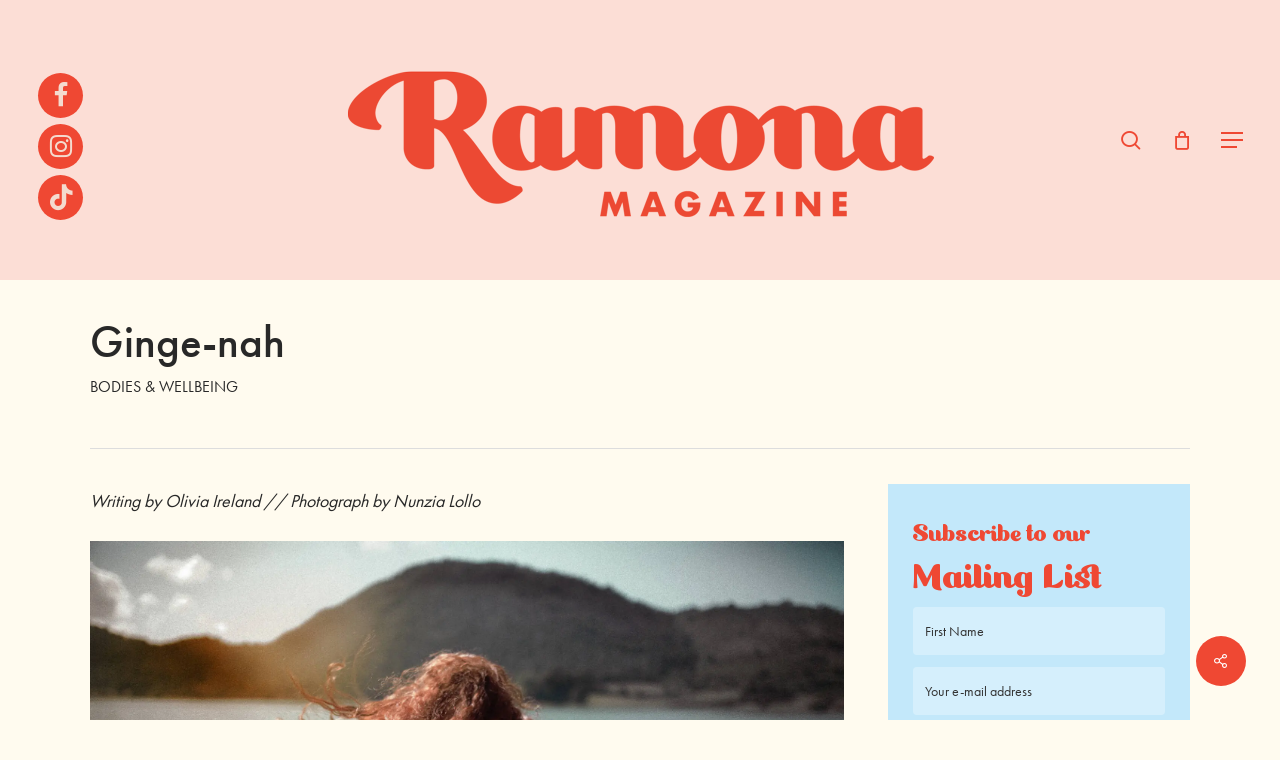

--- FILE ---
content_type: text/html; charset=UTF-8
request_url: https://ramonamag.com/2017/06/ginge-nah/
body_size: 26531
content:
<!DOCTYPE html>

<html lang="en-GB" class="no-js">
<head>
	
	<meta charset="UTF-8">
	
	<meta name="viewport" content="width=device-width, initial-scale=1, maximum-scale=1, user-scalable=0" /><meta name='robots' content='index, follow, max-image-preview:large, max-snippet:-1, max-video-preview:-1' />
<script>window._wca = window._wca || [];</script>

	<!-- This site is optimized with the Yoast SEO plugin v26.7 - https://yoast.com/wordpress/plugins/seo/ -->
	<title>Ginge-nah - Ramona Magazine</title>
	<link rel="canonical" href="https://ramonamag.com/2017/06/ginge-nah/" />
	<meta property="og:locale" content="en_GB" />
	<meta property="og:type" content="article" />
	<meta property="og:title" content="Ginge-nah - Ramona Magazine" />
	<meta property="og:description" content="Writing by Olivia Ireland // Photograph by Nunzia Lollo I am a ginger. I have always been a ginger. My hair has been one of the most important factors in..." />
	<meta property="og:url" content="https://ramonamag.com/2017/06/ginge-nah/" />
	<meta property="og:site_name" content="Ramona Magazine" />
	<meta property="article:published_time" content="2017-06-13T08:10:16+00:00" />
	<meta property="article:modified_time" content="2022-11-22T04:08:21+00:00" />
	<meta property="og:image" content="https://ramonamag.com/wp-content/uploads/2017/06/23591698260_4aaab244c7_k.jpg" />
	<meta property="og:image:width" content="2000" />
	<meta property="og:image:height" content="1333" />
	<meta property="og:image:type" content="image/jpeg" />
	<meta name="author" content="Ramona Magazine" />
	<meta name="twitter:card" content="summary_large_image" />
	<meta name="twitter:label1" content="Written by" />
	<meta name="twitter:data1" content="Ramona Magazine" />
	<meta name="twitter:label2" content="Estimated reading time" />
	<meta name="twitter:data2" content="5 minutes" />
	<script type="application/ld+json" class="yoast-schema-graph">{"@context":"https://schema.org","@graph":[{"@type":"Article","@id":"https://ramonamag.com/2017/06/ginge-nah/#article","isPartOf":{"@id":"https://ramonamag.com/2017/06/ginge-nah/"},"author":{"name":"Ramona Magazine","@id":"https://ramonamag.com/#/schema/person/877d1265b7ae55e211e6ff10a476b1dd"},"headline":"Ginge-nah","datePublished":"2017-06-13T08:10:16+00:00","dateModified":"2022-11-22T04:08:21+00:00","mainEntityOfPage":{"@id":"https://ramonamag.com/2017/06/ginge-nah/"},"wordCount":1051,"commentCount":0,"image":{"@id":"https://ramonamag.com/2017/06/ginge-nah/#primaryimage"},"thumbnailUrl":"https://i0.wp.com/ramonamag.com/wp-content/uploads/2017/06/23591698260_4aaab244c7_k.jpg?fit=2000%2C1333&ssl=1","keywords":["Body","Health and Body","Nunzia Lollo","Olivia Ireland"],"articleSection":["BODIES &amp; WELLBEING"],"inLanguage":"en-GB","potentialAction":[{"@type":"CommentAction","name":"Comment","target":["https://ramonamag.com/2017/06/ginge-nah/#respond"]}]},{"@type":"WebPage","@id":"https://ramonamag.com/2017/06/ginge-nah/","url":"https://ramonamag.com/2017/06/ginge-nah/","name":"Ginge-nah - Ramona Magazine","isPartOf":{"@id":"https://ramonamag.com/#website"},"primaryImageOfPage":{"@id":"https://ramonamag.com/2017/06/ginge-nah/#primaryimage"},"image":{"@id":"https://ramonamag.com/2017/06/ginge-nah/#primaryimage"},"thumbnailUrl":"https://i0.wp.com/ramonamag.com/wp-content/uploads/2017/06/23591698260_4aaab244c7_k.jpg?fit=2000%2C1333&ssl=1","datePublished":"2017-06-13T08:10:16+00:00","dateModified":"2022-11-22T04:08:21+00:00","author":{"@id":"https://ramonamag.com/#/schema/person/877d1265b7ae55e211e6ff10a476b1dd"},"breadcrumb":{"@id":"https://ramonamag.com/2017/06/ginge-nah/#breadcrumb"},"inLanguage":"en-GB","potentialAction":[{"@type":"ReadAction","target":["https://ramonamag.com/2017/06/ginge-nah/"]}]},{"@type":"ImageObject","inLanguage":"en-GB","@id":"https://ramonamag.com/2017/06/ginge-nah/#primaryimage","url":"https://i0.wp.com/ramonamag.com/wp-content/uploads/2017/06/23591698260_4aaab244c7_k.jpg?fit=2000%2C1333&ssl=1","contentUrl":"https://i0.wp.com/ramonamag.com/wp-content/uploads/2017/06/23591698260_4aaab244c7_k.jpg?fit=2000%2C1333&ssl=1","width":2000,"height":1333},{"@type":"BreadcrumbList","@id":"https://ramonamag.com/2017/06/ginge-nah/#breadcrumb","itemListElement":[{"@type":"ListItem","position":1,"name":"Home","item":"https://ramonamag.com/"},{"@type":"ListItem","position":2,"name":"Ginge-nah"}]},{"@type":"WebSite","@id":"https://ramonamag.com/#website","url":"https://ramonamag.com/","name":"Ramona Magazine","description":"A progressive, story sharing magazine for women","potentialAction":[{"@type":"SearchAction","target":{"@type":"EntryPoint","urlTemplate":"https://ramonamag.com/?s={search_term_string}"},"query-input":{"@type":"PropertyValueSpecification","valueRequired":true,"valueName":"search_term_string"}}],"inLanguage":"en-GB"},{"@type":"Person","@id":"https://ramonamag.com/#/schema/person/877d1265b7ae55e211e6ff10a476b1dd","name":"Ramona Magazine","url":"https://ramonamag.com/author/freya/"}]}</script>
	<!-- / Yoast SEO plugin. -->


<link rel='dns-prefetch' href='//stats.wp.com' />
<link rel='dns-prefetch' href='//fonts.googleapis.com' />
<link rel='dns-prefetch' href='//v0.wordpress.com' />
<link rel='preconnect' href='//i0.wp.com' />
<link rel='preconnect' href='//c0.wp.com' />
<link rel="alternate" type="application/rss+xml" title="Ramona Magazine &raquo; Feed" href="https://ramonamag.com/feed/" />
<link rel="alternate" type="application/rss+xml" title="Ramona Magazine &raquo; Comments Feed" href="https://ramonamag.com/comments/feed/" />
<link rel="alternate" type="application/rss+xml" title="Ramona Magazine &raquo; Ginge-nah Comments Feed" href="https://ramonamag.com/2017/06/ginge-nah/feed/" />
<link rel="alternate" title="oEmbed (JSON)" type="application/json+oembed" href="https://ramonamag.com/wp-json/oembed/1.0/embed?url=https%3A%2F%2Framonamag.com%2F2017%2F06%2Fginge-nah%2F" />
<link rel="alternate" title="oEmbed (XML)" type="text/xml+oembed" href="https://ramonamag.com/wp-json/oembed/1.0/embed?url=https%3A%2F%2Framonamag.com%2F2017%2F06%2Fginge-nah%2F&#038;format=xml" />
<style id='wp-img-auto-sizes-contain-inline-css' type='text/css'>
img:is([sizes=auto i],[sizes^="auto," i]){contain-intrinsic-size:3000px 1500px}
/*# sourceURL=wp-img-auto-sizes-contain-inline-css */
</style>
<link rel='stylesheet' id='sbi_styles-css' href='https://ramonamag.com/wp-content/plugins/instagram-feed/css/sbi-styles.min.css?ver=6.10.0' type='text/css' media='all' />
<style id='wp-emoji-styles-inline-css' type='text/css'>

	img.wp-smiley, img.emoji {
		display: inline !important;
		border: none !important;
		box-shadow: none !important;
		height: 1em !important;
		width: 1em !important;
		margin: 0 0.07em !important;
		vertical-align: -0.1em !important;
		background: none !important;
		padding: 0 !important;
	}
/*# sourceURL=wp-emoji-styles-inline-css */
</style>
<style id='wp-block-library-inline-css' type='text/css'>
:root{--wp-block-synced-color:#7a00df;--wp-block-synced-color--rgb:122,0,223;--wp-bound-block-color:var(--wp-block-synced-color);--wp-editor-canvas-background:#ddd;--wp-admin-theme-color:#007cba;--wp-admin-theme-color--rgb:0,124,186;--wp-admin-theme-color-darker-10:#006ba1;--wp-admin-theme-color-darker-10--rgb:0,107,160.5;--wp-admin-theme-color-darker-20:#005a87;--wp-admin-theme-color-darker-20--rgb:0,90,135;--wp-admin-border-width-focus:2px}@media (min-resolution:192dpi){:root{--wp-admin-border-width-focus:1.5px}}.wp-element-button{cursor:pointer}:root .has-very-light-gray-background-color{background-color:#eee}:root .has-very-dark-gray-background-color{background-color:#313131}:root .has-very-light-gray-color{color:#eee}:root .has-very-dark-gray-color{color:#313131}:root .has-vivid-green-cyan-to-vivid-cyan-blue-gradient-background{background:linear-gradient(135deg,#00d084,#0693e3)}:root .has-purple-crush-gradient-background{background:linear-gradient(135deg,#34e2e4,#4721fb 50%,#ab1dfe)}:root .has-hazy-dawn-gradient-background{background:linear-gradient(135deg,#faaca8,#dad0ec)}:root .has-subdued-olive-gradient-background{background:linear-gradient(135deg,#fafae1,#67a671)}:root .has-atomic-cream-gradient-background{background:linear-gradient(135deg,#fdd79a,#004a59)}:root .has-nightshade-gradient-background{background:linear-gradient(135deg,#330968,#31cdcf)}:root .has-midnight-gradient-background{background:linear-gradient(135deg,#020381,#2874fc)}:root{--wp--preset--font-size--normal:16px;--wp--preset--font-size--huge:42px}.has-regular-font-size{font-size:1em}.has-larger-font-size{font-size:2.625em}.has-normal-font-size{font-size:var(--wp--preset--font-size--normal)}.has-huge-font-size{font-size:var(--wp--preset--font-size--huge)}.has-text-align-center{text-align:center}.has-text-align-left{text-align:left}.has-text-align-right{text-align:right}.has-fit-text{white-space:nowrap!important}#end-resizable-editor-section{display:none}.aligncenter{clear:both}.items-justified-left{justify-content:flex-start}.items-justified-center{justify-content:center}.items-justified-right{justify-content:flex-end}.items-justified-space-between{justify-content:space-between}.screen-reader-text{border:0;clip-path:inset(50%);height:1px;margin:-1px;overflow:hidden;padding:0;position:absolute;width:1px;word-wrap:normal!important}.screen-reader-text:focus{background-color:#ddd;clip-path:none;color:#444;display:block;font-size:1em;height:auto;left:5px;line-height:normal;padding:15px 23px 14px;text-decoration:none;top:5px;width:auto;z-index:100000}html :where(.has-border-color){border-style:solid}html :where([style*=border-top-color]){border-top-style:solid}html :where([style*=border-right-color]){border-right-style:solid}html :where([style*=border-bottom-color]){border-bottom-style:solid}html :where([style*=border-left-color]){border-left-style:solid}html :where([style*=border-width]){border-style:solid}html :where([style*=border-top-width]){border-top-style:solid}html :where([style*=border-right-width]){border-right-style:solid}html :where([style*=border-bottom-width]){border-bottom-style:solid}html :where([style*=border-left-width]){border-left-style:solid}html :where(img[class*=wp-image-]){height:auto;max-width:100%}:where(figure){margin:0 0 1em}html :where(.is-position-sticky){--wp-admin--admin-bar--position-offset:var(--wp-admin--admin-bar--height,0px)}@media screen and (max-width:600px){html :where(.is-position-sticky){--wp-admin--admin-bar--position-offset:0px}}

/*# sourceURL=wp-block-library-inline-css */
</style><style id='global-styles-inline-css' type='text/css'>
:root{--wp--preset--aspect-ratio--square: 1;--wp--preset--aspect-ratio--4-3: 4/3;--wp--preset--aspect-ratio--3-4: 3/4;--wp--preset--aspect-ratio--3-2: 3/2;--wp--preset--aspect-ratio--2-3: 2/3;--wp--preset--aspect-ratio--16-9: 16/9;--wp--preset--aspect-ratio--9-16: 9/16;--wp--preset--color--black: #000000;--wp--preset--color--cyan-bluish-gray: #abb8c3;--wp--preset--color--white: #ffffff;--wp--preset--color--pale-pink: #f78da7;--wp--preset--color--vivid-red: #cf2e2e;--wp--preset--color--luminous-vivid-orange: #ff6900;--wp--preset--color--luminous-vivid-amber: #fcb900;--wp--preset--color--light-green-cyan: #7bdcb5;--wp--preset--color--vivid-green-cyan: #00d084;--wp--preset--color--pale-cyan-blue: #8ed1fc;--wp--preset--color--vivid-cyan-blue: #0693e3;--wp--preset--color--vivid-purple: #9b51e0;--wp--preset--gradient--vivid-cyan-blue-to-vivid-purple: linear-gradient(135deg,rgb(6,147,227) 0%,rgb(155,81,224) 100%);--wp--preset--gradient--light-green-cyan-to-vivid-green-cyan: linear-gradient(135deg,rgb(122,220,180) 0%,rgb(0,208,130) 100%);--wp--preset--gradient--luminous-vivid-amber-to-luminous-vivid-orange: linear-gradient(135deg,rgb(252,185,0) 0%,rgb(255,105,0) 100%);--wp--preset--gradient--luminous-vivid-orange-to-vivid-red: linear-gradient(135deg,rgb(255,105,0) 0%,rgb(207,46,46) 100%);--wp--preset--gradient--very-light-gray-to-cyan-bluish-gray: linear-gradient(135deg,rgb(238,238,238) 0%,rgb(169,184,195) 100%);--wp--preset--gradient--cool-to-warm-spectrum: linear-gradient(135deg,rgb(74,234,220) 0%,rgb(151,120,209) 20%,rgb(207,42,186) 40%,rgb(238,44,130) 60%,rgb(251,105,98) 80%,rgb(254,248,76) 100%);--wp--preset--gradient--blush-light-purple: linear-gradient(135deg,rgb(255,206,236) 0%,rgb(152,150,240) 100%);--wp--preset--gradient--blush-bordeaux: linear-gradient(135deg,rgb(254,205,165) 0%,rgb(254,45,45) 50%,rgb(107,0,62) 100%);--wp--preset--gradient--luminous-dusk: linear-gradient(135deg,rgb(255,203,112) 0%,rgb(199,81,192) 50%,rgb(65,88,208) 100%);--wp--preset--gradient--pale-ocean: linear-gradient(135deg,rgb(255,245,203) 0%,rgb(182,227,212) 50%,rgb(51,167,181) 100%);--wp--preset--gradient--electric-grass: linear-gradient(135deg,rgb(202,248,128) 0%,rgb(113,206,126) 100%);--wp--preset--gradient--midnight: linear-gradient(135deg,rgb(2,3,129) 0%,rgb(40,116,252) 100%);--wp--preset--font-size--small: 13px;--wp--preset--font-size--medium: 20px;--wp--preset--font-size--large: 36px;--wp--preset--font-size--x-large: 42px;--wp--preset--spacing--20: 0.44rem;--wp--preset--spacing--30: 0.67rem;--wp--preset--spacing--40: 1rem;--wp--preset--spacing--50: 1.5rem;--wp--preset--spacing--60: 2.25rem;--wp--preset--spacing--70: 3.38rem;--wp--preset--spacing--80: 5.06rem;--wp--preset--shadow--natural: 6px 6px 9px rgba(0, 0, 0, 0.2);--wp--preset--shadow--deep: 12px 12px 50px rgba(0, 0, 0, 0.4);--wp--preset--shadow--sharp: 6px 6px 0px rgba(0, 0, 0, 0.2);--wp--preset--shadow--outlined: 6px 6px 0px -3px rgb(255, 255, 255), 6px 6px rgb(0, 0, 0);--wp--preset--shadow--crisp: 6px 6px 0px rgb(0, 0, 0);}:root { --wp--style--global--content-size: 1300px;--wp--style--global--wide-size: 1300px; }:where(body) { margin: 0; }.wp-site-blocks > .alignleft { float: left; margin-right: 2em; }.wp-site-blocks > .alignright { float: right; margin-left: 2em; }.wp-site-blocks > .aligncenter { justify-content: center; margin-left: auto; margin-right: auto; }:where(.is-layout-flex){gap: 0.5em;}:where(.is-layout-grid){gap: 0.5em;}.is-layout-flow > .alignleft{float: left;margin-inline-start: 0;margin-inline-end: 2em;}.is-layout-flow > .alignright{float: right;margin-inline-start: 2em;margin-inline-end: 0;}.is-layout-flow > .aligncenter{margin-left: auto !important;margin-right: auto !important;}.is-layout-constrained > .alignleft{float: left;margin-inline-start: 0;margin-inline-end: 2em;}.is-layout-constrained > .alignright{float: right;margin-inline-start: 2em;margin-inline-end: 0;}.is-layout-constrained > .aligncenter{margin-left: auto !important;margin-right: auto !important;}.is-layout-constrained > :where(:not(.alignleft):not(.alignright):not(.alignfull)){max-width: var(--wp--style--global--content-size);margin-left: auto !important;margin-right: auto !important;}.is-layout-constrained > .alignwide{max-width: var(--wp--style--global--wide-size);}body .is-layout-flex{display: flex;}.is-layout-flex{flex-wrap: wrap;align-items: center;}.is-layout-flex > :is(*, div){margin: 0;}body .is-layout-grid{display: grid;}.is-layout-grid > :is(*, div){margin: 0;}body{padding-top: 0px;padding-right: 0px;padding-bottom: 0px;padding-left: 0px;}:root :where(.wp-element-button, .wp-block-button__link){background-color: #32373c;border-width: 0;color: #fff;font-family: inherit;font-size: inherit;font-style: inherit;font-weight: inherit;letter-spacing: inherit;line-height: inherit;padding-top: calc(0.667em + 2px);padding-right: calc(1.333em + 2px);padding-bottom: calc(0.667em + 2px);padding-left: calc(1.333em + 2px);text-decoration: none;text-transform: inherit;}.has-black-color{color: var(--wp--preset--color--black) !important;}.has-cyan-bluish-gray-color{color: var(--wp--preset--color--cyan-bluish-gray) !important;}.has-white-color{color: var(--wp--preset--color--white) !important;}.has-pale-pink-color{color: var(--wp--preset--color--pale-pink) !important;}.has-vivid-red-color{color: var(--wp--preset--color--vivid-red) !important;}.has-luminous-vivid-orange-color{color: var(--wp--preset--color--luminous-vivid-orange) !important;}.has-luminous-vivid-amber-color{color: var(--wp--preset--color--luminous-vivid-amber) !important;}.has-light-green-cyan-color{color: var(--wp--preset--color--light-green-cyan) !important;}.has-vivid-green-cyan-color{color: var(--wp--preset--color--vivid-green-cyan) !important;}.has-pale-cyan-blue-color{color: var(--wp--preset--color--pale-cyan-blue) !important;}.has-vivid-cyan-blue-color{color: var(--wp--preset--color--vivid-cyan-blue) !important;}.has-vivid-purple-color{color: var(--wp--preset--color--vivid-purple) !important;}.has-black-background-color{background-color: var(--wp--preset--color--black) !important;}.has-cyan-bluish-gray-background-color{background-color: var(--wp--preset--color--cyan-bluish-gray) !important;}.has-white-background-color{background-color: var(--wp--preset--color--white) !important;}.has-pale-pink-background-color{background-color: var(--wp--preset--color--pale-pink) !important;}.has-vivid-red-background-color{background-color: var(--wp--preset--color--vivid-red) !important;}.has-luminous-vivid-orange-background-color{background-color: var(--wp--preset--color--luminous-vivid-orange) !important;}.has-luminous-vivid-amber-background-color{background-color: var(--wp--preset--color--luminous-vivid-amber) !important;}.has-light-green-cyan-background-color{background-color: var(--wp--preset--color--light-green-cyan) !important;}.has-vivid-green-cyan-background-color{background-color: var(--wp--preset--color--vivid-green-cyan) !important;}.has-pale-cyan-blue-background-color{background-color: var(--wp--preset--color--pale-cyan-blue) !important;}.has-vivid-cyan-blue-background-color{background-color: var(--wp--preset--color--vivid-cyan-blue) !important;}.has-vivid-purple-background-color{background-color: var(--wp--preset--color--vivid-purple) !important;}.has-black-border-color{border-color: var(--wp--preset--color--black) !important;}.has-cyan-bluish-gray-border-color{border-color: var(--wp--preset--color--cyan-bluish-gray) !important;}.has-white-border-color{border-color: var(--wp--preset--color--white) !important;}.has-pale-pink-border-color{border-color: var(--wp--preset--color--pale-pink) !important;}.has-vivid-red-border-color{border-color: var(--wp--preset--color--vivid-red) !important;}.has-luminous-vivid-orange-border-color{border-color: var(--wp--preset--color--luminous-vivid-orange) !important;}.has-luminous-vivid-amber-border-color{border-color: var(--wp--preset--color--luminous-vivid-amber) !important;}.has-light-green-cyan-border-color{border-color: var(--wp--preset--color--light-green-cyan) !important;}.has-vivid-green-cyan-border-color{border-color: var(--wp--preset--color--vivid-green-cyan) !important;}.has-pale-cyan-blue-border-color{border-color: var(--wp--preset--color--pale-cyan-blue) !important;}.has-vivid-cyan-blue-border-color{border-color: var(--wp--preset--color--vivid-cyan-blue) !important;}.has-vivid-purple-border-color{border-color: var(--wp--preset--color--vivid-purple) !important;}.has-vivid-cyan-blue-to-vivid-purple-gradient-background{background: var(--wp--preset--gradient--vivid-cyan-blue-to-vivid-purple) !important;}.has-light-green-cyan-to-vivid-green-cyan-gradient-background{background: var(--wp--preset--gradient--light-green-cyan-to-vivid-green-cyan) !important;}.has-luminous-vivid-amber-to-luminous-vivid-orange-gradient-background{background: var(--wp--preset--gradient--luminous-vivid-amber-to-luminous-vivid-orange) !important;}.has-luminous-vivid-orange-to-vivid-red-gradient-background{background: var(--wp--preset--gradient--luminous-vivid-orange-to-vivid-red) !important;}.has-very-light-gray-to-cyan-bluish-gray-gradient-background{background: var(--wp--preset--gradient--very-light-gray-to-cyan-bluish-gray) !important;}.has-cool-to-warm-spectrum-gradient-background{background: var(--wp--preset--gradient--cool-to-warm-spectrum) !important;}.has-blush-light-purple-gradient-background{background: var(--wp--preset--gradient--blush-light-purple) !important;}.has-blush-bordeaux-gradient-background{background: var(--wp--preset--gradient--blush-bordeaux) !important;}.has-luminous-dusk-gradient-background{background: var(--wp--preset--gradient--luminous-dusk) !important;}.has-pale-ocean-gradient-background{background: var(--wp--preset--gradient--pale-ocean) !important;}.has-electric-grass-gradient-background{background: var(--wp--preset--gradient--electric-grass) !important;}.has-midnight-gradient-background{background: var(--wp--preset--gradient--midnight) !important;}.has-small-font-size{font-size: var(--wp--preset--font-size--small) !important;}.has-medium-font-size{font-size: var(--wp--preset--font-size--medium) !important;}.has-large-font-size{font-size: var(--wp--preset--font-size--large) !important;}.has-x-large-font-size{font-size: var(--wp--preset--font-size--x-large) !important;}
/*# sourceURL=global-styles-inline-css */
</style>

<link rel='stylesheet' id='salient-social-css' href='https://ramonamag.com/wp-content/plugins/salient-social/css/style.css?ver=1.2.6' type='text/css' media='all' />
<style id='salient-social-inline-css' type='text/css'>

  .sharing-default-minimal .nectar-love.loved,
  body .nectar-social[data-color-override="override"].fixed > a:before, 
  body .nectar-social[data-color-override="override"].fixed .nectar-social-inner a,
  .sharing-default-minimal .nectar-social[data-color-override="override"] .nectar-social-inner a:hover,
  .nectar-social.vertical[data-color-override="override"] .nectar-social-inner a:hover {
    background-color: #ef4833;
  }
  .nectar-social.hover .nectar-love.loved,
  .nectar-social.hover > .nectar-love-button a:hover,
  .nectar-social[data-color-override="override"].hover > div a:hover,
  #single-below-header .nectar-social[data-color-override="override"].hover > div a:hover,
  .nectar-social[data-color-override="override"].hover .share-btn:hover,
  .sharing-default-minimal .nectar-social[data-color-override="override"] .nectar-social-inner a {
    border-color: #ef4833;
  }
  #single-below-header .nectar-social.hover .nectar-love.loved i,
  #single-below-header .nectar-social.hover[data-color-override="override"] a:hover,
  #single-below-header .nectar-social.hover[data-color-override="override"] a:hover i,
  #single-below-header .nectar-social.hover .nectar-love-button a:hover i,
  .nectar-love:hover i,
  .hover .nectar-love:hover .total_loves,
  .nectar-love.loved i,
  .nectar-social.hover .nectar-love.loved .total_loves,
  .nectar-social.hover .share-btn:hover, 
  .nectar-social[data-color-override="override"].hover .nectar-social-inner a:hover,
  .nectar-social[data-color-override="override"].hover > div:hover span,
  .sharing-default-minimal .nectar-social[data-color-override="override"] .nectar-social-inner a:not(:hover) i,
  .sharing-default-minimal .nectar-social[data-color-override="override"] .nectar-social-inner a:not(:hover) {
    color: #ef4833;
  }
/*# sourceURL=salient-social-inline-css */
</style>
<link rel='stylesheet' id='SFSImainCss-css' href='https://ramonamag.com/wp-content/plugins/ultimate-social-media-icons/css/sfsi-style.css?ver=2.9.6' type='text/css' media='all' />
<link rel='stylesheet' id='wcaiocc-frontend-style-handle-css' href='https://ramonamag.com/wp-content/plugins/woocommerce-all-in-one-currency-converter/css/wcaiocc-frontend.min.css?ver=1535efacab25ea983f6ffd458f1e7985' type='text/css' media='all' />
<link rel='stylesheet' id='currency_converter_styles-css' href='https://ramonamag.com/wp-content/plugins/woocommerce-currency-converter-widget/assets/css/converter.css?ver=1535efacab25ea983f6ffd458f1e7985' type='text/css' media='all' />
<link rel='stylesheet' id='woocommerce-layout-css' href='https://c0.wp.com/p/woocommerce/10.4.3/assets/css/woocommerce-layout.css' type='text/css' media='all' />
<style id='woocommerce-layout-inline-css' type='text/css'>

	.infinite-scroll .woocommerce-pagination {
		display: none;
	}
/*# sourceURL=woocommerce-layout-inline-css */
</style>
<link rel='stylesheet' id='woocommerce-smallscreen-css' href='https://c0.wp.com/p/woocommerce/10.4.3/assets/css/woocommerce-smallscreen.css' type='text/css' media='only screen and (max-width: 768px)' />
<link rel='stylesheet' id='woocommerce-general-css' href='https://c0.wp.com/p/woocommerce/10.4.3/assets/css/woocommerce.css' type='text/css' media='all' />
<style id='woocommerce-inline-inline-css' type='text/css'>
.woocommerce form .form-row .required { visibility: visible; }
/*# sourceURL=woocommerce-inline-inline-css */
</style>
<link rel='stylesheet' id='woocommerce-nyp-css' href='https://ramonamag.com/wp-content/plugins/woocommerce-name-your-price/assets/css/name-your-price.css?ver=2.3.4' type='text/css' media='all' />
<link rel='stylesheet' id='font-awesome-css' href='https://ramonamag.com/wp-content/themes/salient/css/font-awesome-legacy.min.css?ver=4.7.1' type='text/css' media='all' />
<link rel='stylesheet' id='salient-grid-system-css' href='https://ramonamag.com/wp-content/themes/salient/css/build/grid-system.css?ver=17.4.1' type='text/css' media='all' />
<link rel='stylesheet' id='main-styles-css' href='https://ramonamag.com/wp-content/themes/salient/css/build/style.css?ver=17.4.1' type='text/css' media='all' />
<link rel='stylesheet' id='nectar-header-layout-centered-logo-between-menu-css' href='https://ramonamag.com/wp-content/themes/salient/css/build/header/header-layout-centered-logo-between-menu.css?ver=17.4.1' type='text/css' media='all' />
<link rel='stylesheet' id='nectar-single-styles-css' href='https://ramonamag.com/wp-content/themes/salient/css/build/single.css?ver=17.4.1' type='text/css' media='all' />
<link rel='stylesheet' id='nectar-element-recent-posts-css' href='https://ramonamag.com/wp-content/themes/salient/css/build/elements/element-recent-posts.css?ver=17.4.1' type='text/css' media='all' />
<link rel='stylesheet' id='nectar-brands-css' href='https://ramonamag.com/wp-content/themes/salient/css/nectar-brands.css?ver=17.4.1' type='text/css' media='all' />
<link rel='stylesheet' id='nectar_default_font_open_sans-css' href='https://fonts.googleapis.com/css?family=Open+Sans%3A300%2C400%2C600%2C700&#038;subset=latin%2Clatin-ext' type='text/css' media='all' />
<link rel='stylesheet' id='responsive-css' href='https://ramonamag.com/wp-content/themes/salient/css/build/responsive.css?ver=17.4.1' type='text/css' media='all' />
<link rel='stylesheet' id='nectar-product-style-classic-css' href='https://ramonamag.com/wp-content/themes/salient/css/build/third-party/woocommerce/product-style-classic.css?ver=17.4.1' type='text/css' media='all' />
<link rel='stylesheet' id='woocommerce-css' href='https://ramonamag.com/wp-content/themes/salient/css/build/woocommerce.css?ver=17.4.1' type='text/css' media='all' />
<link rel='stylesheet' id='skin-material-css' href='https://ramonamag.com/wp-content/themes/salient/css/build/skin-material.css?ver=17.4.1' type='text/css' media='all' />
<link rel='stylesheet' id='salient-wp-menu-dynamic-css' href='https://ramonamag.com/wp-content/uploads/salient/menu-dynamic.css?ver=5022' type='text/css' media='all' />
<link rel='stylesheet' id='nectar-widget-posts-css' href='https://ramonamag.com/wp-content/themes/salient/css/build/elements/widget-nectar-posts.css?ver=17.4.1' type='text/css' media='all' />
<link rel='stylesheet' id='dynamic-css-css' href='https://ramonamag.com/wp-content/themes/salient/css/salient-dynamic-styles.css?ver=49720' type='text/css' media='all' />
<style id='dynamic-css-inline-css' type='text/css'>
#header-space{background-color:#fffbef}@media only screen and (min-width:1000px){body #ajax-content-wrap.no-scroll{min-height:calc(100vh - 280px);height:calc(100vh - 280px)!important;}}@media only screen and (min-width:1000px){#page-header-wrap.fullscreen-header,#page-header-wrap.fullscreen-header #page-header-bg,html:not(.nectar-box-roll-loaded) .nectar-box-roll > #page-header-bg.fullscreen-header,.nectar_fullscreen_zoom_recent_projects,#nectar_fullscreen_rows:not(.afterLoaded) > div{height:calc(100vh - 279px);}.wpb_row.vc_row-o-full-height.top-level,.wpb_row.vc_row-o-full-height.top-level > .col.span_12{min-height:calc(100vh - 279px);}html:not(.nectar-box-roll-loaded) .nectar-box-roll > #page-header-bg.fullscreen-header{top:280px;}.nectar-slider-wrap[data-fullscreen="true"]:not(.loaded),.nectar-slider-wrap[data-fullscreen="true"]:not(.loaded) .swiper-container{height:calc(100vh - 278px)!important;}.admin-bar .nectar-slider-wrap[data-fullscreen="true"]:not(.loaded),.admin-bar .nectar-slider-wrap[data-fullscreen="true"]:not(.loaded) .swiper-container{height:calc(100vh - 278px - 32px)!important;}}.admin-bar[class*="page-template-template-no-header"] .wpb_row.vc_row-o-full-height.top-level,.admin-bar[class*="page-template-template-no-header"] .wpb_row.vc_row-o-full-height.top-level > .col.span_12{min-height:calc(100vh - 32px);}body[class*="page-template-template-no-header"] .wpb_row.vc_row-o-full-height.top-level,body[class*="page-template-template-no-header"] .wpb_row.vc_row-o-full-height.top-level > .col.span_12{min-height:100vh;}@media only screen and (max-width:999px){.using-mobile-browser #nectar_fullscreen_rows:not(.afterLoaded):not([data-mobile-disable="on"]) > div{height:calc(100vh - 166px);}.using-mobile-browser .wpb_row.vc_row-o-full-height.top-level,.using-mobile-browser .wpb_row.vc_row-o-full-height.top-level > .col.span_12,[data-permanent-transparent="1"].using-mobile-browser .wpb_row.vc_row-o-full-height.top-level,[data-permanent-transparent="1"].using-mobile-browser .wpb_row.vc_row-o-full-height.top-level > .col.span_12{min-height:calc(100vh - 166px);}html:not(.nectar-box-roll-loaded) .nectar-box-roll > #page-header-bg.fullscreen-header,.nectar_fullscreen_zoom_recent_projects,.nectar-slider-wrap[data-fullscreen="true"]:not(.loaded),.nectar-slider-wrap[data-fullscreen="true"]:not(.loaded) .swiper-container,#nectar_fullscreen_rows:not(.afterLoaded):not([data-mobile-disable="on"]) > div{height:calc(100vh - 113px);}.wpb_row.vc_row-o-full-height.top-level,.wpb_row.vc_row-o-full-height.top-level > .col.span_12{min-height:calc(100vh - 113px);}body[data-transparent-header="false"] #ajax-content-wrap.no-scroll{min-height:calc(100vh - 113px);height:calc(100vh - 113px);}}.post-type-archive-product.woocommerce .container-wrap,.tax-product_cat.woocommerce .container-wrap{background-color:#f6f6f6;}.woocommerce.single-product #single-meta{position:relative!important;top:0!important;margin:0;left:8px;height:auto;}.woocommerce.single-product #single-meta:after{display:block;content:" ";clear:both;height:1px;}.woocommerce ul.products li.product.material,.woocommerce-page ul.products li.product.material{background-color:#ffffff;}.woocommerce ul.products li.product.minimal .product-wrap,.woocommerce ul.products li.product.minimal .background-color-expand,.woocommerce-page ul.products li.product.minimal .product-wrap,.woocommerce-page ul.products li.product.minimal .background-color-expand{background-color:#ffffff;}.screen-reader-text,.nectar-skip-to-content:not(:focus){border:0;clip:rect(1px,1px,1px,1px);clip-path:inset(50%);height:1px;margin:-1px;overflow:hidden;padding:0;position:absolute!important;width:1px;word-wrap:normal!important;}.row .col img:not([srcset]){width:auto;}.row .col img.img-with-animation.nectar-lazy:not([srcset]){width:100%;}
/*# sourceURL=dynamic-css-inline-css */
</style>
<link rel='stylesheet' id='salient-child-style-css' href='https://ramonamag.com/wp-content/themes/salient-child/style.css?ver=17.4.1' type='text/css' media='all' />
<link rel='stylesheet' id='redux-google-fonts-salient_redux-css' href='https://fonts.googleapis.com/css?family=futura-pt%2C+sans-serif%3A700%2C400&#038;ver=1535efacab25ea983f6ffd458f1e7985' type='text/css' media='all' />
<link rel='stylesheet' id='jetpack-swiper-library-css' href='https://c0.wp.com/p/jetpack/15.4/_inc/blocks/swiper.css' type='text/css' media='all' />
<link rel='stylesheet' id='jetpack-carousel-css' href='https://c0.wp.com/p/jetpack/15.4/modules/carousel/jetpack-carousel.css' type='text/css' media='all' />
<script type="text/javascript" src="https://c0.wp.com/c/6.9/wp-includes/js/jquery/jquery.min.js" id="jquery-core-js"></script>
<script type="text/javascript" src="https://c0.wp.com/c/6.9/wp-includes/js/jquery/jquery-migrate.min.js" id="jquery-migrate-js"></script>
<script type="text/javascript" id="wcaiocc-frontend-script-handle-js-extra">
/* <![CDATA[ */
var wcaiocc_vars_data = {"ajaxurl":"https://ramonamag.com/wp-admin/admin-ajax.php","currency_change_key":"wcaiocc_change_currency_code","currency_changed":"1","conversion_method":"reference","base_currency":"AUD","base_currency_data":{"code":"AUD","name":"Australian dollar","symbol":"&#36;","position":"left","thousand_separator":",","decimal_separator":".","number_decimals":2},"currency":"AUD","currency_data":{"order":1,"name":"Australian dollar","symbol":"&#36;","position":"left","thousand_separator":",","decimal_separator":".","number_decimals":2,"rate":"1","api":"yahoo"},"wc_version":"10.4.3","js_price_slider":"1","wp_nonce":"58af53d1a5"};
//# sourceURL=wcaiocc-frontend-script-handle-js-extra
/* ]]> */
</script>
<script type="text/javascript" src="https://ramonamag.com/wp-content/plugins/woocommerce-all-in-one-currency-converter/js/wcaiocc-frontend.min.js?ver=1535efacab25ea983f6ffd458f1e7985" id="wcaiocc-frontend-script-handle-js"></script>
<script type="text/javascript" src="https://c0.wp.com/p/woocommerce/10.4.3/assets/js/jquery-blockui/jquery.blockUI.min.js" id="wc-jquery-blockui-js" defer="defer" data-wp-strategy="defer"></script>
<script type="text/javascript" src="https://c0.wp.com/p/woocommerce/10.4.3/assets/js/js-cookie/js.cookie.min.js" id="wc-js-cookie-js" defer="defer" data-wp-strategy="defer"></script>
<script type="text/javascript" id="woocommerce-js-extra">
/* <![CDATA[ */
var woocommerce_params = {"ajax_url":"/wp-admin/admin-ajax.php","wc_ajax_url":"/?wc-ajax=%%endpoint%%","i18n_password_show":"Show password","i18n_password_hide":"Hide password"};
//# sourceURL=woocommerce-js-extra
/* ]]> */
</script>
<script type="text/javascript" src="https://c0.wp.com/p/woocommerce/10.4.3/assets/js/frontend/woocommerce.min.js" id="woocommerce-js" defer="defer" data-wp-strategy="defer"></script>
<script type="text/javascript" src="https://stats.wp.com/s-202604.js" id="woocommerce-analytics-js" defer="defer" data-wp-strategy="defer"></script>
<script></script><link rel="https://api.w.org/" href="https://ramonamag.com/wp-json/" /><link rel="alternate" title="JSON" type="application/json" href="https://ramonamag.com/wp-json/wp/v2/posts/12130" /><link rel="EditURI" type="application/rsd+xml" title="RSD" href="https://ramonamag.com/xmlrpc.php?rsd" />

<link rel='shortlink' href='https://wp.me/p8RM6B-39E' />
<meta name="follow.[base64]" content="R1BrTsPWpBXZH7NFFsAy"/>	<style>img#wpstats{display:none}</style>
		<!-- Analytics by WP Statistics - https://wp-statistics.com -->
<script type="text/javascript"> var root = document.getElementsByTagName( "html" )[0]; root.setAttribute( "class", "js" ); </script><!-- Google tag (gtag.js) --> <script async src="https://www.googletagmanager.com/gtag/js?id=G-HYLQN3LNY4"></script> <script> window.dataLayer = window.dataLayer || []; function gtag(){dataLayer.push(arguments);} gtag('js', new Date()); gtag('config', 'G-HYLQN3LNY4'); </script>	<noscript><style>.woocommerce-product-gallery{ opacity: 1 !important; }</style></noscript>
	<meta name="generator" content="Powered by WPBakery Page Builder - drag and drop page builder for WordPress."/>
<link rel="icon" href="https://i0.wp.com/ramonamag.com/wp-content/uploads/2022/06/cropped-Round-Logo1-02-1.png?fit=32%2C32&#038;ssl=1" sizes="32x32" />
<link rel="icon" href="https://i0.wp.com/ramonamag.com/wp-content/uploads/2022/06/cropped-Round-Logo1-02-1.png?fit=192%2C192&#038;ssl=1" sizes="192x192" />
<link rel="apple-touch-icon" href="https://i0.wp.com/ramonamag.com/wp-content/uploads/2022/06/cropped-Round-Logo1-02-1.png?fit=180%2C180&#038;ssl=1" />
<meta name="msapplication-TileImage" content="https://i0.wp.com/ramonamag.com/wp-content/uploads/2022/06/cropped-Round-Logo1-02-1.png?fit=270%2C270&#038;ssl=1" />
<!-- BEGIN Adobe Fonts for WordPress --><link rel="stylesheet" href="https://use.typekit.net/uyo1qdf.css"><!-- END Adobe Fonts for WordPress -->		<style type="text/css" id="wp-custom-css">
			.wc-proceed-to-checkout {
    float: right; 
		width:50%;	
  	margin-top:15px;
}


#custom_html-7,
#custom_html-8,
#custom_html-9,
#custom_html-10{margin-bottom: 10px !important;}


@media only screen and (max-width: 1000px){
	.wc-proceed-to-checkout{width:100% !important;	margin-top:25px; 
float: none;}
}

.single.single-post .heading-title[data-header-style=default] h1 {max-width: none !important;}

.woocommerce button.button:disabled, .woocommerce button.button:disabled[disabled]{opacity: 0.2;}

body:not(.ascend) .actions .coupon .button {opacity: 0.3;}


/* = = = = = =  
	
	DEAR RAMONA FORM
	
= = = = = =  */

.wpb_wrapper>div {
    margin-bottom: 0px;
}

#gform_wrapper_6 .textarea,
#gform_wrapper_6 input[type=text], #gform_wrapper_6 input[type=email] {background-color: rgba(255, 255, 255, 0.3); color: #111;}

#gform_wrapper_6 .textarea::placeholder{color: #333 !important; opacity: 1.0 !important;}
#gform_wrapper_6 .textarea::-webkit-input-placeholder{color: #333 !important; opacity: 1.0 !important;}
#gform_wrapper_6 .textarea:-ms-input-placeholder{color: #333 !important; opacity: 1.0 !important;}

#gform_wrapper_6 input[type=text]::placeholder{color: #333 !important; opacity: 1.0 !important;}
#gform_wrapper_6 input[type=text]::-webkit-input-placeholder{color: #333 !important; opacity: 1.0 !important;}
#gform_wrapper_6 input[type=text]:-ms-input-placeholder{color: #333 !important; opacity: 1.0 !important;}

#gform_wrapper_6 input[type=email]::placeholder{color: #333 !important; opacity: 1.0 !important;} 
#gform_wrapper_6 input[type=email]::-webkit-input-placeholder{color: #333 !important; opacity: 1.0 !important;} 
#gform_wrapper_6 input[type=email]:-ms-input-placeholder {color: #333 !important; opacity: 1.0 !important;}

#gform_wrapper_6 input[type="submit"] {background-color: #000 !important; border-radius: 4px !important; }
		</style>
		<noscript><style> .wpb_animate_when_almost_visible { opacity: 1; }</style></noscript>	
	<link href="https://ramonamag.com/wp-content/themes/salient-child/stylesheet.css" rel="stylesheet">
	
	
<link rel='stylesheet' id='wc-stripe-blocks-checkout-style-css' href='https://ramonamag.com/wp-content/plugins/woocommerce-gateway-stripe/build/upe-blocks.css?ver=5149cca93b0373758856' type='text/css' media='all' />
<link rel='stylesheet' id='wc-blocks-style-css' href='https://c0.wp.com/p/woocommerce/10.4.3/assets/client/blocks/wc-blocks.css' type='text/css' media='all' />
<link data-pagespeed-no-defer data-nowprocket data-wpacu-skip data-no-optimize data-noptimize rel='stylesheet' id='main-styles-non-critical-css' href='https://ramonamag.com/wp-content/themes/salient/css/build/style-non-critical.css?ver=17.4.1' type='text/css' media='all' />
<link data-pagespeed-no-defer data-nowprocket data-wpacu-skip data-no-optimize data-noptimize rel='stylesheet' id='nectar-woocommerce-non-critical-css' href='https://ramonamag.com/wp-content/themes/salient/css/build/third-party/woocommerce/woocommerce-non-critical.css?ver=17.4.1' type='text/css' media='all' />
<link data-pagespeed-no-defer data-nowprocket data-wpacu-skip data-no-optimize data-noptimize rel='stylesheet' id='fancyBox-css' href='https://ramonamag.com/wp-content/themes/salient/css/build/plugins/jquery.fancybox.css?ver=3.3.1' type='text/css' media='all' />
<link data-pagespeed-no-defer data-nowprocket data-wpacu-skip data-no-optimize data-noptimize rel='stylesheet' id='nectar-ocm-core-css' href='https://ramonamag.com/wp-content/themes/salient/css/build/off-canvas/core.css?ver=17.4.1' type='text/css' media='all' />
<link data-pagespeed-no-defer data-nowprocket data-wpacu-skip data-no-optimize data-noptimize rel='stylesheet' id='nectar-ocm-slide-out-right-hover-css' href='https://ramonamag.com/wp-content/themes/salient/css/build/off-canvas/slide-out-right-hover.css?ver=17.4.1' type='text/css' media='all' />
</head>


<body class="wp-singular post-template-default single single-post postid-12130 single-format-standard wp-theme-salient wp-child-theme-salient-child theme-salient sfsi_actvite_theme_default woocommerce-no-js material wpb-js-composer js-comp-ver-8.4.2 vc_responsive" data-footer-reveal="false" data-footer-reveal-shadow="none" data-header-format="centered-logo-between-menu" data-body-border="off" data-boxed-style="" data-header-breakpoint="1000" data-dropdown-style="minimal" data-cae="easeOutCubic" data-cad="750" data-megamenu-width="contained" data-aie="none" data-ls="fancybox" data-apte="standard" data-hhun="0" data-fancy-form-rcs="default" data-form-style="default" data-form-submit="regular" data-is="minimal" data-button-style="rounded" data-user-account-button="false" data-flex-cols="true" data-col-gap="default" data-header-inherit-rc="false" data-header-search="true" data-animated-anchors="true" data-ajax-transitions="false" data-full-width-header="true" data-slide-out-widget-area="true" data-slide-out-widget-area-style="slide-out-from-right-hover" data-user-set-ocm="1" data-loading-animation="none" data-bg-header="false" data-responsive="1" data-ext-responsive="true" data-ext-padding="90" data-header-resize="1" data-header-color="custom" data-cart="true" data-remove-m-parallax="" data-remove-m-video-bgs="" data-m-animate="0" data-force-header-trans-color="light" data-smooth-scrolling="0" data-permanent-transparent="false" >
	
	<script type="text/javascript">
	 (function(window, document) {

		document.documentElement.classList.remove("no-js");

		if(navigator.userAgent.match(/(Android|iPod|iPhone|iPad|BlackBerry|IEMobile|Opera Mini)/)) {
			document.body.className += " using-mobile-browser mobile ";
		}
		if(navigator.userAgent.match(/Mac/) && navigator.maxTouchPoints && navigator.maxTouchPoints > 2) {
			document.body.className += " using-ios-device ";
		}

		if( !("ontouchstart" in window) ) {

			var body = document.querySelector("body");
			var winW = window.innerWidth;
			var bodyW = body.clientWidth;

			if (winW > bodyW + 4) {
				body.setAttribute("style", "--scroll-bar-w: " + (winW - bodyW - 4) + "px");
			} else {
				body.setAttribute("style", "--scroll-bar-w: 0px");
			}
		}

	 })(window, document);
   </script><a href="#ajax-content-wrap" class="nectar-skip-to-content">Skip to main content</a><div class="ocm-effect-wrap"><div class="ocm-effect-wrap-inner">	
	<div id="header-space"  data-header-mobile-fixed='1'></div> 
	
		
	<div id="header-outer" data-has-menu="false" data-has-buttons="yes" data-header-button_style="default" data-using-pr-menu="false" data-mobile-fixed="1" data-ptnm="false" data-lhe="default" data-user-set-bg="#fcded6" data-format="centered-logo-between-menu" data-permanent-transparent="false" data-megamenu-rt="0" data-remove-fixed="0" data-header-resize="1" data-cart="true" data-transparency-option="" data-box-shadow="large" data-shrink-num="180" data-using-secondary="0" data-using-logo="1" data-logo-height="240" data-m-logo-height="90" data-padding="20" data-full-width="true" data-condense="false" >
		
		
<div id="search-outer" class="nectar">
	<div id="search">
		<div class="container">
			 <div id="search-box">
				 <div class="inner-wrap">
					 <div class="col span_12">
						  <form role="search" action="https://ramonamag.com/" method="GET">
														 <input type="text" name="s"  value="" aria-label="Search" placeholder="Search" />
							 
						<span>Hit enter to search or ESC to close</span>
						<button aria-label="Search" class="search-box__button" type="submit">Search</button>						</form>
					</div><!--/span_12-->
				</div><!--/inner-wrap-->
			 </div><!--/search-box-->
			 <div id="close"><a href="#" role="button"><span class="screen-reader-text">Close Search</span>
				<span class="close-wrap"> <span class="close-line close-line1" role="presentation"></span> <span class="close-line close-line2" role="presentation"></span> </span>				 </a></div>
		 </div><!--/container-->
	</div><!--/search-->
</div><!--/search-outer-->

<header id="top" role="banner" aria-label="Main Menu">
	<div class="container">
		<div class="row">
			<div class="col span_3">
								<a id="logo" href="https://ramonamag.com" data-supplied-ml-starting-dark="false" data-supplied-ml-starting="false" data-supplied-ml="false" >
					<img class="stnd skip-lazy default-logo dark-version" width="630" height="240" alt="Ramona Magazine" src="https://i0.wp.com/ramonamag.com/wp-content/uploads/2022/06/ramona-logo-sm-3.png?fit=630%2C240&ssl=1" srcset="https://i0.wp.com/ramonamag.com/wp-content/uploads/2022/06/ramona-logo-sm-3.png?fit=630%2C240&ssl=1 1x, https://i0.wp.com/ramonamag.com/wp-content/uploads/2022/06/ramona-logo-lg-3.png?fit=1260%2C480&ssl=1 2x" />				</a>
							</div><!--/span_3-->

			<div class="col span_9 col_last">
									<div class="nectar-mobile-only mobile-header"><div class="inner"></div></div>
									<a class="mobile-search" href="#searchbox"><span class="nectar-icon icon-salient-search" aria-hidden="true"></span><span class="screen-reader-text">search</span></a>
					
						<a id="mobile-cart-link" aria-label="Cart" data-cart-style="dropdown" href="https://ramonamag.com/basket/"><i class="icon-salient-cart"></i><div class="cart-wrap"><span>0 </span></div></a>
															<div class="slide-out-widget-area-toggle mobile-icon slide-out-from-right-hover" data-custom-color="false" data-icon-animation="simple-transform">
						<div> <a href="#slide-out-widget-area" role="button" aria-label="Navigation Menu" aria-expanded="false" class="closed">
							<span class="screen-reader-text">Menu</span><span aria-hidden="true"> <i class="lines-button x2"> <i class="lines"></i> </i> </span>						</a></div>
					</div>
				
									<nav aria-label="Main Menu">
													<ul class="sf-menu">
								<li class="no-menu-assigned"><a href="#"></a></li><li id="social-in-menu" class="button_social_group"><a target="_blank" rel="noopener" href="https://www.facebook.com/RamonaMagazine"><span class="screen-reader-text">facebook</span><i class="fa fa-facebook" aria-hidden="true"></i> </a><a target="_blank" rel="noopener" href="https://www.instagram.com/ramona_mag/"><span class="screen-reader-text">instagram</span><i class="fa fa-instagram" aria-hidden="true"></i> </a><a target="_blank" rel="noopener" href="https://www.tiktok.com/@ramona_mag"><span class="screen-reader-text">tiktok</span><i class="icon-salient-tiktok" aria-hidden="true"></i> </a></li>							</ul>
													<ul class="buttons sf-menu" data-user-set-ocm="1">

								<li id="search-btn"><div><a href="#searchbox"><span class="icon-salient-search" aria-hidden="true"></span><span class="screen-reader-text">search</span></a></div> </li><li class="nectar-woo-cart">
			<div class="cart-outer" data-user-set-ocm="1" data-cart-style="dropdown">
				<div class="cart-menu-wrap">
					<div class="cart-menu">
						<a class="cart-contents" href="https://ramonamag.com/basket/"><div class="cart-icon-wrap"><i class="icon-salient-cart" aria-hidden="true"></i> <div class="cart-wrap"><span>0 </span></div> </div></a>
					</div>
				</div>

									<div class="cart-notification">
						<span class="item-name"></span> was successfully added to your cart.					</div>
				
				<div class="widget woocommerce widget_shopping_cart"><div class="widget_shopping_cart_content"></div></div>
			</div>

			</li><li class="slide-out-widget-area-toggle" data-icon-animation="simple-transform" data-custom-color="false"><div> <a href="#slide-out-widget-area" aria-label="Navigation Menu" aria-expanded="false" role="button" class="closed"> <span class="screen-reader-text">Menu</span><span aria-hidden="true"> <i class="lines-button x2"> <i class="lines"></i> </i> </span> </a> </div></li>
							</ul>
						
					</nav>

					<div class="logo-spacing" data-using-image="true"><img class="hidden-logo" alt="Ramona Magazine" width="630" height="240" src="https://i0.wp.com/ramonamag.com/wp-content/uploads/2022/06/ramona-logo-sm-3.png?fit=630%2C240&ssl=1" /></div>
				</div><!--/span_9-->

				
			</div><!--/row-->
					</div><!--/container-->
	</header>		
	</div>
	
		
	<div id="ajax-content-wrap">
		
		

<div class="container-wrap" data-midnight="dark" data-remove-post-date="1" data-remove-post-author="1" data-remove-post-comment-number="1">
	

	
	<div class="container main-content">
		
	

		
	  <div class="row heading-title hentry" data-header-style="default">
		<div class="col span_12 section-title blog-title">
										  <h1 class="entry-title">Ginge-nah</h1>

						<div id="single-below-header" data-hide-on-mobile="false">
				<span class="meta-author vcard author"><span class="fn"><span class="author-leading">By</span> <a href="https://ramonamag.com/author/freya/" title="Posts by Ramona Magazine" rel="author">Ramona Magazine</a></span></span><span class="meta-category"><a class="sex-bodies" href="https://ramonamag.com/category/sex-bodies/">BODIES &amp; WELLBEING</a></span>			</div><!--/single-below-header-->
					<div id="single-meta">

				<div class="meta-comment-count">
				  <a href="https://ramonamag.com/2017/06/ginge-nah/#respond"><i class="icon-default-style steadysets-icon-chat-3"></i> No Comments</a>
				</div>

					
			</div><!--/single-meta-->

					</div><!--/section-title-->
	  </div><!--/row-->

	
		<div class="row">

			
			<div class="post-area col  span_9" role="main">

			

<article id="post-12130" class="post-12130 post type-post status-publish format-standard has-post-thumbnail category-sex-bodies tag-body tag-health-and-body tag-nunzia-lollo tag-olivia-ireland">

  <div class="inner-wrap">

		<div class="post-content" data-hide-featured-media="1">

            
        <div class="content-inner"><p><em>Writing by Olivia Ireland // Photograph by Nunzia Lollo</em></p>
<p><a href="https://i0.wp.com/ramonamag.com/wp-content/uploads/2017/06/23591698260_4aaab244c7_k.jpg?ssl=1"><img data-recalc-dims="1" fetchpriority="high" decoding="async" data-attachment-id="12131" data-permalink="https://ramonamag.com/2017/06/ginge-nah/23591698260_4aaab244c7_k/" data-orig-file="https://i0.wp.com/ramonamag.com/wp-content/uploads/2017/06/23591698260_4aaab244c7_k.jpg?fit=2000%2C1333&amp;ssl=1" data-orig-size="2000,1333" data-comments-opened="1" data-image-meta="{&quot;aperture&quot;:&quot;0&quot;,&quot;credit&quot;:&quot;&quot;,&quot;camera&quot;:&quot;&quot;,&quot;caption&quot;:&quot;&quot;,&quot;created_timestamp&quot;:&quot;0&quot;,&quot;copyright&quot;:&quot;&quot;,&quot;focal_length&quot;:&quot;0&quot;,&quot;iso&quot;:&quot;0&quot;,&quot;shutter_speed&quot;:&quot;0&quot;,&quot;title&quot;:&quot;&quot;,&quot;orientation&quot;:&quot;0&quot;}" data-image-title="23591698260_4aaab244c7_k" data-image-description="" data-image-caption="" data-medium-file="https://i0.wp.com/ramonamag.com/wp-content/uploads/2017/06/23591698260_4aaab244c7_k.jpg?fit=300%2C200&amp;ssl=1" data-large-file="https://i0.wp.com/ramonamag.com/wp-content/uploads/2017/06/23591698260_4aaab244c7_k.jpg?fit=1024%2C683&amp;ssl=1" class="alignleft size-full wp-image-12131" src="https://i0.wp.com/ramonamag.com/wp-content/uploads/2017/06/23591698260_4aaab244c7_k.jpg?resize=1080%2C720&#038;ssl=1" alt="" width="1080" height="720" srcset="https://i0.wp.com/ramonamag.com/wp-content/uploads/2017/06/23591698260_4aaab244c7_k.jpg?w=2000&amp;ssl=1 2000w, https://i0.wp.com/ramonamag.com/wp-content/uploads/2017/06/23591698260_4aaab244c7_k.jpg?resize=300%2C200&amp;ssl=1 300w, https://i0.wp.com/ramonamag.com/wp-content/uploads/2017/06/23591698260_4aaab244c7_k.jpg?resize=768%2C512&amp;ssl=1 768w, https://i0.wp.com/ramonamag.com/wp-content/uploads/2017/06/23591698260_4aaab244c7_k.jpg?resize=1024%2C683&amp;ssl=1 1024w" sizes="(max-width: 1080px) 100vw, 1080px" /></a></p>
<p>I am a ginger. I have always been a ginger. My hair has been one of the most important factors in my life. It defined me, set me apart from the norm, and was always a handy joke for a conversation starter. Throughout primary school and high school, I was given an endless list of nicknames: Ron, Ginge, Bluey, Hot Head, Freckle Face, Girl on Fire, Matchstick, Fire Truck—the list goes on and on (some I will admit I just made up now, but this is an article designed for drama so let’s just go with it). Tim Minchin’s Prejudice was a song that gave me life and meaning, something I always dreamed of performing in front of others. I was known by all my friends in high school as the ginger—there was a stage where I would have people come up to me and stroke it, exclaiming how beautiful it was. This may all sound utterly terrifying to most of you plain-haired peasants, but I, however, loved it. My hair was the ultimate factor about me. In my valued, non-egotistical opinion, it made me a legend of my school. It was my logo.</p>
<p>After finishing high school, I moved to a new state and lived on university campus, where I assumed the ginger jokes, long luscious hair strokes, and branding would continue. I had left my old kingdom, full of people idolising my luscious, luscious locks, to find a new batch of supporters. Oh, how wrong I was. At first, I would crack my ginger jokes, feign frustration for being a redhead to simply get it noticed, and bashfully accept compliments. Then, one day, the dreaded comment. It came late on a Wednesday night, with surrounded by Tim Tams, “I wouldn’t say you’re a redhead, more strawberry blonde.”</p>
<p>In that moment, my entire constructed world collapsed. Admittedly, I had heard comments about the lightness of my hair before. Those two words comparing my mane to a fruit had previously been uttered, however it was rare, few and far between stated it, and often they would be shut down by my team of supporters. Yet this time, there was minimal dispute as the majority of people on my floor agreed with my ‘resident advisor’, whose comment ended my years of being ‘the ginger’.</p>
<p>The first stage was denial. I told myself and others around me that during the summer it gets a lot lighter, and to wait for winter to come when it would be redder again. The comments died down, however I wasn’t getting the fuel my fire needed. Where were my supporters? Where were the people begging to plait and stroke my hair? Where were the nicknames? I was becoming empty, with no real meaning to what I was doing anymore. I craved the reputation of being a ginger, and thus began the downward spiral of misfortune.</p>
<p>The debate began. Ginger vs. Strawberry Blonde. The reputation ignited, and many more people would make the dispute I was a strawberry blonde. My closer, more cruel friends would constantly yell that I am a strawberry blonde, make Instagram posts labelling me as such, and changed my facebook messenger name to “blondie”. Few would say I’m a redhead. The tides had changed—instead of being known as strawberry blonde by the minority in high school, it had turned into the majority at college. I only just scraped into the group page for my college redheads. The crisis had begun: I was in deep and there was no escape, my days on the throne had come to a crashing halt.</p>
<p>This experience got me thinking, in a more serious and analytical manner than the rubbish you have just read. I had placed a significant level of importance on an aspect of my appearance, and when it was disputed, it caused me a serious level of concern and confusion. Something that had been a part of me for as long as I could remember, from hairdressers raving about it, to my friends yelling “Ron!” across the hall, added a significant level of importance to my life. To many people, who have never experienced this extreme level of attention to their hair, my stories have probably freaked you out (I will admit having my hair stroked from behind was a bit too far). However I loved (almost) every minute of it.</p>
<p>Yet I realised it wasn’t really the attention to my hair that I loved—it wasn’t even the biggest aspect of my identity. It was about my friends feeling comfortable to give me a neverending stream of banter and shit stirring, symbolising affection and true friendship for me. Despite my endless paragraphs of complaining about my new gingerless environment, I realised whilst writing this, that I don’t mind too much the loss of my ginger status. I now have a new set of friends, who not only feel comfortable to tease me about my hair, but to challenge the status quo I presented them with regarding its colour.</p>
<p>I have realised that this is extremely important to have in friends. People who challenge you, make you think in different ways, and support you through a different stream of banter (e.g. being called blondie down the corridors as opposed to Ron). Of course, what people think about my hair is not the defining factor of friendship and isn’t the most thought provoking subject. It is symbolic of my experience meeting and living with people from all over Australia, and the world. The challenge to think in a different way is brought on to me almost every day by this new group of nerds who all decided to move to Canberra (famously known as the crapital). Having new people in your life from different backgrounds to challenge things as small as your hair colour, to as large as what degree you’re doing has been a crucial lesson in challenging the ways I think, act, and believe. It is redefining aspects of my identity in ways I could never have thought possible. So for now, I continue to question every aspect about myself and others around me, particularly what bloody colour my hair is.</p>
<div class="post-tags"><h4>Tags:</h4><a href="https://ramonamag.com/tag/body/" rel="tag">Body</a><a href="https://ramonamag.com/tag/health-and-body/" rel="tag">Health and Body</a><a href="https://ramonamag.com/tag/nunzia-lollo/" rel="tag">Nunzia Lollo</a><a href="https://ramonamag.com/tag/olivia-ireland/" rel="tag">Olivia Ireland</a><div class="clear"></div></div> </div>
      </div><!--/post-content-->
      
    </div><!--/inner-wrap-->

    <footer>
    
<div class="contributors">

<style>
.contributor {
    background: rgba(0,0,0,0.04);
    padding: 1rem;
    margin-bottom: 2rem;
    border-radius: 20px;
}
</style>


    <div class="contributor">
        <h4>Olivia Ireland</h4>
        <p><span lang="EN-US">Olivia–or Liv as she goes by–is a lost student attempting to &#8220;find herself&#8221; through studies and travel. In her spare time she invests diligently in creating trashy Instagram posts, running around Lake Burley Griffin and writing controversial articles for the pure joy of finding people to argue with.</span></p>

            </div>


    <div class="contributor">
        <h4>Nunzia Lollo</h4>
        <p>Nunzia Lollo is a young photographer based in a little town near Rome. She loves photography and her camera is always with her. She hopes her work will be appreciated and enjoyed. Follow her on <a href="https://www.facebook.com/Nunzia-Lollo-Photo-972925779413702/" target="_blank" data-cke-saved-href="https://www.facebook.com/Nunzia-Lollo-Photo-972925779413702/">Facebook</a>.</p>

            </div>


</div>    </footer>

</article>
		</div><!--/post-area-->

			
				<div id="sidebar" data-nectar-ss="1" class="col span_3 col_last">
					<div id="custom_html-3" class="widget_text widget widget_custom_html"><div class="textwidget custom-html-widget"><div>
	<h2><span style="font-size: 22px;">Subscribe to our</span><br>
Mailing List</h2>
<script>(function() {
	window.mc4wp = window.mc4wp || {
		listeners: [],
		forms: {
			on: function(evt, cb) {
				window.mc4wp.listeners.push(
					{
						event   : evt,
						callback: cb
					}
				);
			}
		}
	}
})();
</script><!-- Mailchimp for WordPress v4.10.9 - https://wordpress.org/plugins/mailchimp-for-wp/ --><form id="mc4wp-form-1" class="mc4wp-form mc4wp-form-19145" method="post" data-id="19145" data-name="mailchimp signup" ><div class="mc4wp-form-fields"><div class="mc4wp-home">
<input type="text" name="FNAME" placeholder="First Name"
required="">
<input type="email" name="EMAIL" placeholder="Your e-mail address" required />
<input type="submit" value="Sign up" />

</div></div><label style="display: none !important;">Leave this field empty if you're human: <input type="text" name="_mc4wp_honeypot" value="" tabindex="-1" autocomplete="off" /></label><input type="hidden" name="_mc4wp_timestamp" value="1768869225" /><input type="hidden" name="_mc4wp_form_id" value="19145" /><input type="hidden" name="_mc4wp_form_element_id" value="mc4wp-form-1" /><div class="mc4wp-response"></div></form><!-- / Mailchimp for WordPress Plugin -->



</div></div></div><div id="nectar_popular_posts-3" class="widget nectar_popular_posts_widget"><h4>Popular Articles </h4><ul class="nectar_blog_posts_popular nectar_widget" data-style="featured-image-left"><li class="has-img" data-views="602"><a href="https://ramonamag.com/2026/01/hope-and-homeland-songs-of-freedom-memory-and-the-iranian-diaspora/"> <div class="popular-featured-img"><img width="100" height="100" src="https://i0.wp.com/ramonamag.com/wp-content/uploads/2026/01/margarita-zueva-YjLywIe8vxE-unsplash-1.jpg?resize=100%2C100&amp;ssl=1" class="attachment-portfolio-widget size-portfolio-widget wp-post-image" alt="" title="" decoding="async" srcset="https://i0.wp.com/ramonamag.com/wp-content/uploads/2026/01/margarita-zueva-YjLywIe8vxE-unsplash-1.jpg?resize=150%2C150&amp;ssl=1 150w, https://i0.wp.com/ramonamag.com/wp-content/uploads/2026/01/margarita-zueva-YjLywIe8vxE-unsplash-1.jpg?resize=140%2C140&amp;ssl=1 140w, https://i0.wp.com/ramonamag.com/wp-content/uploads/2026/01/margarita-zueva-YjLywIe8vxE-unsplash-1.jpg?resize=100%2C100&amp;ssl=1 100w, https://i0.wp.com/ramonamag.com/wp-content/uploads/2026/01/margarita-zueva-YjLywIe8vxE-unsplash-1.jpg?resize=500%2C500&amp;ssl=1 500w, https://i0.wp.com/ramonamag.com/wp-content/uploads/2026/01/margarita-zueva-YjLywIe8vxE-unsplash-1.jpg?resize=350%2C350&amp;ssl=1 350w, https://i0.wp.com/ramonamag.com/wp-content/uploads/2026/01/margarita-zueva-YjLywIe8vxE-unsplash-1.jpg?resize=1000%2C1000&amp;ssl=1 1000w, https://i0.wp.com/ramonamag.com/wp-content/uploads/2026/01/margarita-zueva-YjLywIe8vxE-unsplash-1.jpg?resize=800%2C800&amp;ssl=1 800w, https://i0.wp.com/ramonamag.com/wp-content/uploads/2026/01/margarita-zueva-YjLywIe8vxE-unsplash-1.jpg?resize=300%2C300&amp;ssl=1 300w, https://i0.wp.com/ramonamag.com/wp-content/uploads/2026/01/margarita-zueva-YjLywIe8vxE-unsplash-1.jpg?zoom=2&amp;resize=100%2C100&amp;ssl=1 200w" sizes="(max-width: 100px) 100vw, 100px" data-attachment-id="27996" data-permalink="https://ramonamag.com/2026/01/hope-and-homeland-songs-of-freedom-memory-and-the-iranian-diaspora/margarita-zueva-yjlywie8vxe-unsplash/" data-orig-file="https://i0.wp.com/ramonamag.com/wp-content/uploads/2026/01/margarita-zueva-YjLywIe8vxE-unsplash-1.jpg?fit=1500%2C1000&amp;ssl=1" data-orig-size="1500,1000" data-comments-opened="1" data-image-meta="{&quot;aperture&quot;:&quot;0&quot;,&quot;credit&quot;:&quot;&quot;,&quot;camera&quot;:&quot;&quot;,&quot;caption&quot;:&quot;&quot;,&quot;created_timestamp&quot;:&quot;0&quot;,&quot;copyright&quot;:&quot;&quot;,&quot;focal_length&quot;:&quot;0&quot;,&quot;iso&quot;:&quot;0&quot;,&quot;shutter_speed&quot;:&quot;0&quot;,&quot;title&quot;:&quot;&quot;,&quot;orientation&quot;:&quot;1&quot;}" data-image-title="margarita-zueva-YjLywIe8vxE-unsplash" data-image-description="" data-image-caption="" data-medium-file="https://i0.wp.com/ramonamag.com/wp-content/uploads/2026/01/margarita-zueva-YjLywIe8vxE-unsplash-1.jpg?fit=300%2C200&amp;ssl=1" data-large-file="https://i0.wp.com/ramonamag.com/wp-content/uploads/2026/01/margarita-zueva-YjLywIe8vxE-unsplash-1.jpg?fit=1024%2C683&amp;ssl=1" /></div><span class="meta-wrap"><span class="post-title">Hope and Homeland: Songs of Freedom, Memory, and the Iranian Diaspora</span> <span class="post-date">13th January 2026</span></span></a></li><li class="has-img" data-views="486"><a href="https://ramonamag.com/2025/12/spilt-milk-and-the-women-that-made-it/"> <div class="popular-featured-img"><img width="100" height="100" src="https://i0.wp.com/ramonamag.com/wp-content/uploads/2025/12/SpiltMilkRamonaMagazinePhotographybyNatashaMuhriz-.jpg?resize=100%2C100&amp;ssl=1" class="attachment-portfolio-widget size-portfolio-widget wp-post-image" alt="" title="" decoding="async" srcset="https://i0.wp.com/ramonamag.com/wp-content/uploads/2025/12/SpiltMilkRamonaMagazinePhotographybyNatashaMuhriz-.jpg?resize=150%2C150&amp;ssl=1 150w, https://i0.wp.com/ramonamag.com/wp-content/uploads/2025/12/SpiltMilkRamonaMagazinePhotographybyNatashaMuhriz-.jpg?resize=140%2C140&amp;ssl=1 140w, https://i0.wp.com/ramonamag.com/wp-content/uploads/2025/12/SpiltMilkRamonaMagazinePhotographybyNatashaMuhriz-.jpg?resize=100%2C100&amp;ssl=1 100w, https://i0.wp.com/ramonamag.com/wp-content/uploads/2025/12/SpiltMilkRamonaMagazinePhotographybyNatashaMuhriz-.jpg?resize=500%2C500&amp;ssl=1 500w, https://i0.wp.com/ramonamag.com/wp-content/uploads/2025/12/SpiltMilkRamonaMagazinePhotographybyNatashaMuhriz-.jpg?resize=350%2C350&amp;ssl=1 350w, https://i0.wp.com/ramonamag.com/wp-content/uploads/2025/12/SpiltMilkRamonaMagazinePhotographybyNatashaMuhriz-.jpg?resize=300%2C300&amp;ssl=1 300w, https://i0.wp.com/ramonamag.com/wp-content/uploads/2025/12/SpiltMilkRamonaMagazinePhotographybyNatashaMuhriz-.jpg?zoom=2&amp;resize=100%2C100&amp;ssl=1 200w" sizes="(max-width: 100px) 100vw, 100px" data-attachment-id="27923" data-permalink="https://ramonamag.com/2025/12/spilt-milk-and-the-women-that-made-it/spiltmilkramonamagazinephotographybynatashamuhriz/" data-orig-file="https://i0.wp.com/ramonamag.com/wp-content/uploads/2025/12/SpiltMilkRamonaMagazinePhotographybyNatashaMuhriz-.jpg?fit=1024%2C683&amp;ssl=1" data-orig-size="1024,683" data-comments-opened="1" data-image-meta="{&quot;aperture&quot;:&quot;0&quot;,&quot;credit&quot;:&quot;&quot;,&quot;camera&quot;:&quot;&quot;,&quot;caption&quot;:&quot;&quot;,&quot;created_timestamp&quot;:&quot;0&quot;,&quot;copyright&quot;:&quot;&quot;,&quot;focal_length&quot;:&quot;0&quot;,&quot;iso&quot;:&quot;0&quot;,&quot;shutter_speed&quot;:&quot;0&quot;,&quot;title&quot;:&quot;&quot;,&quot;orientation&quot;:&quot;1&quot;}" data-image-title="SpiltMilkRamonaMagazinePhotographybyNatashaMuhriz-" data-image-description="" data-image-caption="" data-medium-file="https://i0.wp.com/ramonamag.com/wp-content/uploads/2025/12/SpiltMilkRamonaMagazinePhotographybyNatashaMuhriz-.jpg?fit=300%2C200&amp;ssl=1" data-large-file="https://i0.wp.com/ramonamag.com/wp-content/uploads/2025/12/SpiltMilkRamonaMagazinePhotographybyNatashaMuhriz-.jpg?fit=1024%2C683&amp;ssl=1" /></div><span class="meta-wrap"><span class="post-title">Spilt Milk and the Women That Made It</span> <span class="post-date">21st December 2025</span></span></a></li><li class="has-img" data-views="443"><a href="https://ramonamag.com/2025/12/jumping-the-scrim-meredith-2025/"> <div class="popular-featured-img"><img width="100" height="100" src="https://i0.wp.com/ramonamag.com/wp-content/uploads/2025/12/20251206_204452.jpg?resize=100%2C100&amp;ssl=1" class="attachment-portfolio-widget size-portfolio-widget wp-post-image" alt="" title="" decoding="async" srcset="https://i0.wp.com/ramonamag.com/wp-content/uploads/2025/12/20251206_204452.jpg?resize=150%2C150&amp;ssl=1 150w, https://i0.wp.com/ramonamag.com/wp-content/uploads/2025/12/20251206_204452.jpg?resize=140%2C140&amp;ssl=1 140w, https://i0.wp.com/ramonamag.com/wp-content/uploads/2025/12/20251206_204452.jpg?resize=100%2C100&amp;ssl=1 100w, https://i0.wp.com/ramonamag.com/wp-content/uploads/2025/12/20251206_204452.jpg?resize=500%2C500&amp;ssl=1 500w, https://i0.wp.com/ramonamag.com/wp-content/uploads/2025/12/20251206_204452.jpg?resize=350%2C350&amp;ssl=1 350w, https://i0.wp.com/ramonamag.com/wp-content/uploads/2025/12/20251206_204452.jpg?resize=800%2C800&amp;ssl=1 800w, https://i0.wp.com/ramonamag.com/wp-content/uploads/2025/12/20251206_204452.jpg?resize=300%2C300&amp;ssl=1 300w, https://i0.wp.com/ramonamag.com/wp-content/uploads/2025/12/20251206_204452.jpg?zoom=2&amp;resize=100%2C100&amp;ssl=1 200w" sizes="(max-width: 100px) 100vw, 100px" data-attachment-id="27928" data-permalink="https://ramonamag.com/2025/12/jumping-the-scrim-meredith-2025/20251206_204452/" data-orig-file="https://i0.wp.com/ramonamag.com/wp-content/uploads/2025/12/20251206_204452.jpg?fit=2000%2C924&amp;ssl=1" data-orig-size="2000,924" data-comments-opened="1" data-image-meta="{&quot;aperture&quot;:&quot;1.7&quot;,&quot;credit&quot;:&quot;&quot;,&quot;camera&quot;:&quot;Galaxy S24 Ultra&quot;,&quot;caption&quot;:&quot;&quot;,&quot;created_timestamp&quot;:&quot;1765053892&quot;,&quot;copyright&quot;:&quot;&quot;,&quot;focal_length&quot;:&quot;6.3&quot;,&quot;iso&quot;:&quot;1600&quot;,&quot;shutter_speed&quot;:&quot;0.01&quot;,&quot;title&quot;:&quot;&quot;,&quot;orientation&quot;:&quot;1&quot;}" data-image-title="20251206_204452" data-image-description="" data-image-caption="" data-medium-file="https://i0.wp.com/ramonamag.com/wp-content/uploads/2025/12/20251206_204452.jpg?fit=300%2C139&amp;ssl=1" data-large-file="https://i0.wp.com/ramonamag.com/wp-content/uploads/2025/12/20251206_204452.jpg?fit=1024%2C473&amp;ssl=1" /></div><span class="meta-wrap"><span class="post-title">Jumping The Scrim: Meredith 2025</span> <span class="post-date">21st December 2025</span></span></a></li></ul></div><div id="custom_html-7" class="widget_text widget widget_custom_html"><div class="textwidget custom-html-widget"><a href="https://ramonamag.com/current-events/">
<div style="background-image: url('https://ramonamag.com/wp-content/uploads/2022/12/no-revisions-9WuHgaEQagY-unsplash.jpg');background-size: cover;">
	<div style="background-color:rgba(0,144,68,0.55);padding: 100px 0px;">				
<div class="cat-buttons">
		<h2 style="text-align: center; color:#fff;">Life &<br>
Experiences</h2>
	
</div>
			</div> 
		</div>
	</a></div></div><div id="custom_html-8" class="widget_text widget widget_custom_html"><div class="textwidget custom-html-widget"><a target="_self" href="https://ramonamag.com/arts-culture">
<div style="background-image: url('https://ramonamag.com/wp-content/uploads/2022/12/5Q4A0827-1.jpg');background-size: cover;">
	<div style="background-color:rgba(63,110,218,0.43);padding: 100px 0px;">				
<div class="cat-buttons">
		<h2 style="text-align: center; color:#fff;">Music, Books<br>
Art & Screen</h2>
</div>
			</div> 
		</div>
	</a></div></div><div id="custom_html-9" class="widget_text widget widget_custom_html"><div class="textwidget custom-html-widget"><a target="_self" href="https://ramonamag.com/life-relationships/">
<div style="background-image: url('https://ramonamag.com/wp-content/uploads/2025/04/ramona_3815_LMG.jpg');background-size: cover;">
	<div style="background-color:rgba(254,129,185,0.57);padding: 100px 0px;">				
<div class="cat-buttons">
		<h2 style="text-align: center; color:#fff;">Love, Connection &<br>
Identity</h2>
</div>
			</div> 
		</div>
	</a></div></div><div id="custom_html-10" class="widget_text widget widget_custom_html"><div class="textwidget custom-html-widget"><a href="https://ramonamag.com/sex-bodies/">
<div style="background-image: url('https://ramonamag.com/wp-content/uploads/2024/04/IMG_0713.jpg');background-size: cover;">
	<div style="background-color:rgba(248,69,47,0.5);padding: 100px 0px;">				
<div class="cat-buttons">
		<h2 style="text-align: center; color:#fff;">Bodies &<br>
Wellbeing</h2>
</div>
			</div> 
		</div>
	</a></div></div><div id="custom_html-11" class="widget_text widget widget_custom_html"><div class="textwidget custom-html-widget"><a href="https://ramonamag.com/culture-conversations/">
<div style="background-image: url('https://ramonamag.com/wp-content/uploads/2025/04/c-and-c.jpg');background-size: cover;">
	<div style="background-color: #97d6f5ab;padding: 100px 0px;">				
<div class="cat-buttons">
		<h2 style="text-align: center; color:#fff;">Culture &<br>
Conversations</h2>
</div>
			</div> 
		</div>
	</a></div></div>				</div><!--/sidebar-->

			
		</div><!--/row-->

		<div class="row">

			<div class="row vc_row-fluid full-width-section related-post-wrap" data-using-post-pagination="false" data-midnight="dark"> <div class="row-bg-wrap"><div class="row-bg"></div></div> <h3 class="related-title ">You May Also Like</h3><div class="row span_12 blog-recent related-posts columns-3" data-style="material" data-color-scheme="light">
						<div class="col span_4">
							<div class="inner-wrap post-27958 post type-post status-publish format-standard has-post-thumbnail category-sex-bodies tag-bodies-and-wellbeing tag-megan-dalla-camina">

								<a href="https://ramonamag.com/2026/01/overachieving-was-my-superpower-until-it-wasnt/" class="img-link"><span class="post-featured-img"><img width="600" height="403" src="https://i0.wp.com/ramonamag.com/wp-content/uploads/2026/01/dmitrii-shirnin-jYASosmUklM-unsplash.jpg?resize=600%2C403&amp;ssl=1" class="attachment-portfolio-thumb size-portfolio-thumb wp-post-image" alt="" title="" decoding="async" srcset="https://i0.wp.com/ramonamag.com/wp-content/uploads/2026/01/dmitrii-shirnin-jYASosmUklM-unsplash.jpg?resize=600%2C403&amp;ssl=1 600w, https://i0.wp.com/ramonamag.com/wp-content/uploads/2026/01/dmitrii-shirnin-jYASosmUklM-unsplash.jpg?resize=900%2C604&amp;ssl=1 900w, https://i0.wp.com/ramonamag.com/wp-content/uploads/2026/01/dmitrii-shirnin-jYASosmUklM-unsplash.jpg?resize=400%2C269&amp;ssl=1 400w, https://i0.wp.com/ramonamag.com/wp-content/uploads/2026/01/dmitrii-shirnin-jYASosmUklM-unsplash.jpg?zoom=2&amp;resize=600%2C403&amp;ssl=1 1200w" sizes="(max-width: 600px) 100vw, 600px" data-attachment-id="27959" data-permalink="https://ramonamag.com/2026/01/overachieving-was-my-superpower-until-it-wasnt/dmitrii-shirnin-jyasosmuklm-unsplash/" data-orig-file="https://i0.wp.com/ramonamag.com/wp-content/uploads/2026/01/dmitrii-shirnin-jYASosmUklM-unsplash.jpg?fit=1500%2C1000&amp;ssl=1" data-orig-size="1500,1000" data-comments-opened="1" data-image-meta="{&quot;aperture&quot;:&quot;0&quot;,&quot;credit&quot;:&quot;&quot;,&quot;camera&quot;:&quot;&quot;,&quot;caption&quot;:&quot;&quot;,&quot;created_timestamp&quot;:&quot;0&quot;,&quot;copyright&quot;:&quot;&quot;,&quot;focal_length&quot;:&quot;0&quot;,&quot;iso&quot;:&quot;0&quot;,&quot;shutter_speed&quot;:&quot;0&quot;,&quot;title&quot;:&quot;&quot;,&quot;orientation&quot;:&quot;1&quot;}" data-image-title="dmitrii-shirnin-jYASosmUklM-unsplash" data-image-description="" data-image-caption="" data-medium-file="https://i0.wp.com/ramonamag.com/wp-content/uploads/2026/01/dmitrii-shirnin-jYASosmUklM-unsplash.jpg?fit=300%2C200&amp;ssl=1" data-large-file="https://i0.wp.com/ramonamag.com/wp-content/uploads/2026/01/dmitrii-shirnin-jYASosmUklM-unsplash.jpg?fit=1024%2C683&amp;ssl=1" /></span></a>
								<span class="meta-category"><a class="sex-bodies" href="https://ramonamag.com/category/sex-bodies/">BODIES &amp; WELLBEING</a></span>
								<a class="entire-meta-link" href="https://ramonamag.com/2026/01/overachieving-was-my-superpower-until-it-wasnt/"><span class="screen-reader-text">Overachieving Was My Superpower — Until It Wasn’t</span></a>

								<div class="article-content-wrap">
									<div class="post-header">
										<span class="meta">
																					</span>
										<h3 class="title">Overachieving Was My Superpower — Until It Wasn’t</h3>
																			</div><!--/post-header-->

									<div class="grav-wrap"><div class="text"> <a href="https://ramonamag.com/author/freya/">Ramona Magazine</a><span>3rd January 2026</span></div></div>								</div>

								
							</div>
						</div>
						
						<div class="col span_4">
							<div class="inner-wrap post-27948 post type-post status-publish format-standard has-post-thumbnail category-sex-bodies tag-jo-barry">

								<a href="https://ramonamag.com/2025/12/thrown-into-menopause-at-37-and-the-lessons-i-didnt-expect/" class="img-link"><span class="post-featured-img"><img width="600" height="403" src="https://i0.wp.com/ramonamag.com/wp-content/uploads/2025/12/marko-brecic-D8Bxjl1iBTU-unsplash.jpg?resize=600%2C403&amp;ssl=1" class="attachment-portfolio-thumb size-portfolio-thumb wp-post-image" alt="" title="" decoding="async" srcset="https://i0.wp.com/ramonamag.com/wp-content/uploads/2025/12/marko-brecic-D8Bxjl1iBTU-unsplash.jpg?resize=600%2C403&amp;ssl=1 600w, https://i0.wp.com/ramonamag.com/wp-content/uploads/2025/12/marko-brecic-D8Bxjl1iBTU-unsplash.jpg?resize=900%2C604&amp;ssl=1 900w, https://i0.wp.com/ramonamag.com/wp-content/uploads/2025/12/marko-brecic-D8Bxjl1iBTU-unsplash.jpg?resize=400%2C269&amp;ssl=1 400w, https://i0.wp.com/ramonamag.com/wp-content/uploads/2025/12/marko-brecic-D8Bxjl1iBTU-unsplash.jpg?zoom=2&amp;resize=600%2C403&amp;ssl=1 1200w" sizes="(max-width: 600px) 100vw, 600px" data-attachment-id="27949" data-permalink="https://ramonamag.com/2025/12/thrown-into-menopause-at-37-and-the-lessons-i-didnt-expect/marko-brecic-d8bxjl1ibtu-unsplash/" data-orig-file="https://i0.wp.com/ramonamag.com/wp-content/uploads/2025/12/marko-brecic-D8Bxjl1iBTU-unsplash.jpg?fit=1500%2C1000&amp;ssl=1" data-orig-size="1500,1000" data-comments-opened="1" data-image-meta="{&quot;aperture&quot;:&quot;0&quot;,&quot;credit&quot;:&quot;&quot;,&quot;camera&quot;:&quot;&quot;,&quot;caption&quot;:&quot;&quot;,&quot;created_timestamp&quot;:&quot;0&quot;,&quot;copyright&quot;:&quot;&quot;,&quot;focal_length&quot;:&quot;0&quot;,&quot;iso&quot;:&quot;0&quot;,&quot;shutter_speed&quot;:&quot;0&quot;,&quot;title&quot;:&quot;&quot;,&quot;orientation&quot;:&quot;1&quot;}" data-image-title="marko-brecic-D8Bxjl1iBTU-unsplash" data-image-description="" data-image-caption="" data-medium-file="https://i0.wp.com/ramonamag.com/wp-content/uploads/2025/12/marko-brecic-D8Bxjl1iBTU-unsplash.jpg?fit=300%2C200&amp;ssl=1" data-large-file="https://i0.wp.com/ramonamag.com/wp-content/uploads/2025/12/marko-brecic-D8Bxjl1iBTU-unsplash.jpg?fit=1024%2C683&amp;ssl=1" /></span></a>
								<span class="meta-category"><a class="sex-bodies" href="https://ramonamag.com/category/sex-bodies/">BODIES &amp; WELLBEING</a></span>
								<a class="entire-meta-link" href="https://ramonamag.com/2025/12/thrown-into-menopause-at-37-and-the-lessons-i-didnt-expect/"><span class="screen-reader-text">Thrown Into Menopause at 37, and the Lessons I Didn’t Expect</span></a>

								<div class="article-content-wrap">
									<div class="post-header">
										<span class="meta">
																					</span>
										<h3 class="title">Thrown Into Menopause at 37, and the Lessons I Didn’t Expect</h3>
																			</div><!--/post-header-->

									<div class="grav-wrap"><div class="text"> <a href="https://ramonamag.com/author/freya/">Ramona Magazine</a><span>24th December 2025</span></div></div>								</div>

								
							</div>
						</div>
						
						<div class="col span_4">
							<div class="inner-wrap post-27898 post type-post status-publish format-standard has-post-thumbnail category-sex-bodies tag-sadeen-jalal">

								<a href="https://ramonamag.com/2025/12/rethinking-the-wellness-glow-up-why-rest-isnt-a-flaw/" class="img-link"><span class="post-featured-img"><img width="600" height="403" src="https://i0.wp.com/ramonamag.com/wp-content/uploads/2025/12/andrej-lisakov-xDtBSLQaZCs-unsplash.jpg?resize=600%2C403&amp;ssl=1" class="attachment-portfolio-thumb size-portfolio-thumb wp-post-image" alt="" title="" decoding="async" srcset="https://i0.wp.com/ramonamag.com/wp-content/uploads/2025/12/andrej-lisakov-xDtBSLQaZCs-unsplash.jpg?resize=600%2C403&amp;ssl=1 600w, https://i0.wp.com/ramonamag.com/wp-content/uploads/2025/12/andrej-lisakov-xDtBSLQaZCs-unsplash.jpg?resize=900%2C604&amp;ssl=1 900w, https://i0.wp.com/ramonamag.com/wp-content/uploads/2025/12/andrej-lisakov-xDtBSLQaZCs-unsplash.jpg?resize=400%2C269&amp;ssl=1 400w, https://i0.wp.com/ramonamag.com/wp-content/uploads/2025/12/andrej-lisakov-xDtBSLQaZCs-unsplash.jpg?zoom=2&amp;resize=600%2C403&amp;ssl=1 1200w" sizes="(max-width: 600px) 100vw, 600px" data-attachment-id="27899" data-permalink="https://ramonamag.com/2025/12/rethinking-the-wellness-glow-up-why-rest-isnt-a-flaw/andrej-lisakov-xdtbslqazcs-unsplash/" data-orig-file="https://i0.wp.com/ramonamag.com/wp-content/uploads/2025/12/andrej-lisakov-xDtBSLQaZCs-unsplash.jpg?fit=1500%2C1000&amp;ssl=1" data-orig-size="1500,1000" data-comments-opened="1" data-image-meta="{&quot;aperture&quot;:&quot;0&quot;,&quot;credit&quot;:&quot;&quot;,&quot;camera&quot;:&quot;&quot;,&quot;caption&quot;:&quot;&quot;,&quot;created_timestamp&quot;:&quot;0&quot;,&quot;copyright&quot;:&quot;&quot;,&quot;focal_length&quot;:&quot;0&quot;,&quot;iso&quot;:&quot;0&quot;,&quot;shutter_speed&quot;:&quot;0&quot;,&quot;title&quot;:&quot;&quot;,&quot;orientation&quot;:&quot;1&quot;}" data-image-title="andrej-lisakov-xDtBSLQaZCs-unsplash" data-image-description="" data-image-caption="" data-medium-file="https://i0.wp.com/ramonamag.com/wp-content/uploads/2025/12/andrej-lisakov-xDtBSLQaZCs-unsplash.jpg?fit=300%2C200&amp;ssl=1" data-large-file="https://i0.wp.com/ramonamag.com/wp-content/uploads/2025/12/andrej-lisakov-xDtBSLQaZCs-unsplash.jpg?fit=1024%2C683&amp;ssl=1" /></span></a>
								<span class="meta-category"><a class="sex-bodies" href="https://ramonamag.com/category/sex-bodies/">BODIES &amp; WELLBEING</a></span>
								<a class="entire-meta-link" href="https://ramonamag.com/2025/12/rethinking-the-wellness-glow-up-why-rest-isnt-a-flaw/"><span class="screen-reader-text">Rethinking the Wellness Glow Up: Why Rest Isn’t a Flaw</span></a>

								<div class="article-content-wrap">
									<div class="post-header">
										<span class="meta">
																					</span>
										<h3 class="title">Rethinking the Wellness Glow Up: Why Rest Isn’t a Flaw</h3>
																			</div><!--/post-header-->

									<div class="grav-wrap"><div class="text"> <a href="https://ramonamag.com/author/freya/">Ramona Magazine</a><span>21st December 2025</span></div></div>								</div>

								
							</div>
						</div>
						</div></div>
			<div class="comments-section" data-author-bio="false">
				
<div class="comment-wrap " data-midnight="dark" data-comments-open="true">


			<!-- If comments are open, but there are no comments. -->

	 

	<div id="respond" class="comment-respond">
		<h3 id="reply-title" class="comment-reply-title">Leave a Reply <small><a rel="nofollow" id="cancel-comment-reply-link" href="/2017/06/ginge-nah/#respond" style="display:none;">Cancel Reply</a></small></h3><form action="https://ramonamag.com/wp-comments-post.php" method="post" id="commentform" class="comment-form"><div class="row"><div class="col span_12"><textarea id="comment" name="comment" cols="45" rows="8" aria-required="true"></textarea></div></div><div class="row"> <div class="col span_4"><label for="author">Name <span class="required">*</span></label> <input id="author" name="author" type="text" value="" size="30" /></div>
<div class="col span_4"><label for="email">Email <span class="required">*</span></label><input id="email" name="email" type="text" value="" size="30" /></div>
<div class="col span_4 col_last"><label for="url">Website</label><input id="url" name="url" type="text" value="" size="30" /></div></div>
<p class="comment-form-cookies-consent"><input id="wp-comment-cookies-consent" name="wp-comment-cookies-consent" type="checkbox" value="yes" /><label for="wp-comment-cookies-consent">Save my name, email, and website in this browser for the next time I comment.</label></p>
<p class="form-submit"><input name="submit" type="submit" id="submit" class="submit" value="Submit Comment" /> <input type='hidden' name='comment_post_ID' value='12130' id='comment_post_ID' />
<input type='hidden' name='comment_parent' id='comment_parent' value='0' />
</p><p style="display: none;"><input type="hidden" id="akismet_comment_nonce" name="akismet_comment_nonce" value="f8e575fb49" /></p><p style="display: none !important;" class="akismet-fields-container" data-prefix="ak_"><label>&#916;<textarea name="ak_hp_textarea" cols="45" rows="8" maxlength="100"></textarea></label><input type="hidden" id="ak_js_1" name="ak_js" value="45"/><script>document.getElementById( "ak_js_1" ).setAttribute( "value", ( new Date() ).getTime() );</script></p></form>	</div><!-- #respond -->
	
</div>			</div>

		</div><!--/row-->

	</div><!--/container main-content-->
	</div><!--/container-wrap-->

<div class="nectar-social fixed" data-position="" data-rm-love="0" data-color-override="override"><a href="#"><span class="screen-reader-text">Share</span><i class="icon-default-style steadysets-icon-share"></i></a><div class="nectar-social-inner"><a class='facebook-share nectar-sharing' href='#' title='Share this'> <i class='fa fa-facebook'></i> <span class='social-text'>Share</span> </a><a class='linkedin-share nectar-sharing' href='#' title='Share this'> <i class='fa fa-linkedin'></i> <span class='social-text'>Share</span> </a><a class='pinterest-share nectar-sharing' href='#' title='Pin this'> <i class='fa fa-pinterest'></i> <span class='social-text'>Pin</span> </a></div></div>
<div id="footer-outer" data-midnight="light" data-cols="2" data-custom-color="true" data-disable-copyright="false" data-matching-section-color="false" data-copyright-line="false" data-using-bg-img="false" data-bg-img-overlay="0.8" data-full-width="false" data-using-widget-area="true" data-link-hover="default"role="contentinfo">
	
		
	<div id="footer-widgets" data-has-widgets="true" data-cols="2">
		
		<div class="container">
			
						
			<div class="row">
				
								
				<div class="col span_6">
					<div id="custom_html-5" class="widget_text widget widget_custom_html"><h4>Acknowledgement of Country</h4><div class="textwidget custom-html-widget">As an Australian publication, we pay our respects to the traditional custodians of the lands, and acknowledge that this has always been and will always be Aboriginal land.</div></div>					</div>
					
											
						<div class="col span_6">
							<div id="custom_html-4" class="widget_text widget widget_custom_html"><div class="textwidget custom-html-widget"><div>
	<h2 style="color:#fff;"><span style="font-size: 27px;">Subscribe to our Mailing List</span><br>
</h2>
<script>(function() {
	window.mc4wp = window.mc4wp || {
		listeners: [],
		forms: {
			on: function(evt, cb) {
				window.mc4wp.listeners.push(
					{
						event   : evt,
						callback: cb
					}
				);
			}
		}
	}
})();
</script><!-- Mailchimp for WordPress v4.10.9 - https://wordpress.org/plugins/mailchimp-for-wp/ --><form id="mc4wp-form-2" class="mc4wp-form mc4wp-form-19145" method="post" data-id="19145" data-name="mailchimp signup" ><div class="mc4wp-form-fields"><div class="mc4wp-home">
<input type="text" name="FNAME" placeholder="First Name"
required="">
<input type="email" name="EMAIL" placeholder="Your e-mail address" required />
<input type="submit" value="Sign up" />

</div></div><label style="display: none !important;">Leave this field empty if you're human: <input type="text" name="_mc4wp_honeypot" value="" tabindex="-1" autocomplete="off" /></label><input type="hidden" name="_mc4wp_timestamp" value="1768869225" /><input type="hidden" name="_mc4wp_form_id" value="19145" /><input type="hidden" name="_mc4wp_form_element_id" value="mc4wp-form-2" /><div class="mc4wp-response"></div></form><!-- / Mailchimp for WordPress Plugin -->
</div></div></div>								
							</div>
							
												
						
													
															
							</div>
													</div><!--/container-->
					</div><!--/footer-widgets-->
					
					
  <div class="row" id="copyright" data-layout="default">
	
	<div class="container">
	   
				<div class="col span_5">
		   
					   
						<p>&copy; 2026 Ramona Magazine. 
					   			 </p>
					   
		</div><!--/span_5-->
			   
	  <div class="col span_7 col_last">
		<ul class="social">
					  		  		  		  		  		  		  		  		  		  		  		  		  		  		  		  		  		  		  		  		  		  		  		  		  		  		                                 		
		 <a href="https://greengraphics.com.au/" target="_blank">website by greengraphics</a>
		
		</ul>
	  </div><!--/span_7-->

	  	
	</div><!--/container-->
	
  </div><!--/row-->
  
		
</div><!--/footer-outer-->


	<div id="slide-out-widget-area-bg" class="slide-out-from-right-hover dark">
				</div>

		<div id="slide-out-widget-area" role="dialog" aria-modal="true" aria-label="Off Canvas Menu" class="slide-out-from-right-hover" data-dropdown-func="separate-dropdown-parent-link" data-back-txt="Back">

			<div class="inner-wrap">
			<div class="inner" data-prepend-menu-mobile="false">

				<a class="slide_out_area_close" href="#"><span class="screen-reader-text">Close Menu</span>
					<span class="close-wrap"> <span class="close-line close-line1" role="presentation"></span> <span class="close-line close-line2" role="presentation"></span> </span>				</a>


									<div class="off-canvas-menu-container" role="navigation">
						<ul class="menu">
							<li id="menu-item-27" class="menu-item menu-item-type-custom menu-item-object-custom menu-item-home menu-item-27"><a href="https://ramonamag.com">Home</a></li>
<li id="menu-item-44" class="menu-item menu-item-type-post_type menu-item-object-page menu-item-44"><a href="https://ramonamag.com/ramona-magazine-feminist-publication/">About</a></li>
<li id="menu-item-45" class="menu-item menu-item-type-post_type menu-item-object-page menu-item-45"><a href="https://ramonamag.com/contact-us/">Contact Us</a></li>
<li id="menu-item-46" class="menu-item menu-item-type-post_type menu-item-object-page menu-item-46"><a href="https://ramonamag.com/contribute/">Contribute</a></li>
<li id="menu-item-19693" class="menu-item menu-item-type-post_type menu-item-object-page menu-item-19693"><a href="https://ramonamag.com/shop/">Shop</a></li>
<li id="menu-item-19333" class="menu-item menu-item-type-post_type menu-item-object-page menu-item-19333"><a href="https://ramonamag.com/ethical-advertising-with-ramona/">Advertise with us</a></li>

						</ul>

							
					</div>

					
				</div>

				<div class="bottom-meta-wrap"><ul class="off-canvas-social-links mobile-only"><li><a target="_blank" rel="noopener" href="https://www.facebook.com/RamonaMagazine"><span class="screen-reader-text">facebook</span><i class="fa fa-facebook" aria-hidden="true"></i> </a></li><li><a target="_blank" rel="noopener" href="https://www.instagram.com/ramona_mag/"><span class="screen-reader-text">instagram</span><i class="fa fa-instagram" aria-hidden="true"></i> </a></li><li><a target="_blank" rel="noopener" href="https://www.tiktok.com/@ramona_mag"><span class="screen-reader-text">tiktok</span><i class="icon-salient-tiktok" aria-hidden="true"></i> </a></li></ul></div><!--/bottom-meta-wrap--></div> <!--/inner-wrap-->
				</div>
		
</div> <!--/ajax-content-wrap-->

	<a id="to-top" aria-label="Back to top" role="button" href="#" class="mobile-enabled"><i role="presentation" class="fa fa-angle-up"></i></a>
	</div></div><!--/ocm-effect-wrap--><script type="speculationrules">
{"prefetch":[{"source":"document","where":{"and":[{"href_matches":"/*"},{"not":{"href_matches":["/wp-*.php","/wp-admin/*","/wp-content/uploads/*","/wp-content/*","/wp-content/plugins/*","/wp-content/themes/salient-child/*","/wp-content/themes/salient/*","/*\\?(.+)"]}},{"not":{"selector_matches":"a[rel~=\"nofollow\"]"}},{"not":{"selector_matches":".no-prefetch, .no-prefetch a"}}]},"eagerness":"conservative"}]}
</script>
                <!--facebook like and share js -->
                <div id="fb-root"></div>
                <script>
                    (function(d, s, id) {
                        var js, fjs = d.getElementsByTagName(s)[0];
                        if (d.getElementById(id)) return;
                        js = d.createElement(s);
                        js.id = id;
                        js.src = "https://connect.facebook.net/en_US/sdk.js#xfbml=1&version=v3.2";
                        fjs.parentNode.insertBefore(js, fjs);
                    }(document, 'script', 'facebook-jssdk'));
                </script>
                <script>
window.addEventListener('sfsi_functions_loaded', function() {
    if (typeof sfsi_responsive_toggle == 'function') {
        sfsi_responsive_toggle(0);
        // console.log('sfsi_responsive_toggle');

    }
})
</script>
    <script>
        window.addEventListener('sfsi_functions_loaded', function () {
            if (typeof sfsi_plugin_version == 'function') {
                sfsi_plugin_version(2.77);
            }
        });

        function sfsi_processfurther(ref) {
            var feed_id = '[base64]';
            var feedtype = 8;
            var email = jQuery(ref).find('input[name="email"]').val();
            var filter = /^(([^<>()[\]\\.,;:\s@\"]+(\.[^<>()[\]\\.,;:\s@\"]+)*)|(\".+\"))@((\[[0-9]{1,3}\.[0-9]{1,3}\.[0-9]{1,3}\.[0-9]{1,3}\])|(([a-zA-Z\-0-9]+\.)+[a-zA-Z]{2,}))$/;
            if ((email != "Enter your email") && (filter.test(email))) {
                if (feedtype == "8") {
                    var url = "https://api.follow.it/subscription-form/" + feed_id + "/" + feedtype;
                    window.open(url, "popupwindow", "scrollbars=yes,width=1080,height=760");
                    return true;
                }
            } else {
                alert("Please enter email address");
                jQuery(ref).find('input[name="email"]').focus();
                return false;
            }
        }
    </script>
    <style type="text/css" aria-selected="true">
        .sfsi_subscribe_Popinner {
             width: 100% !important;

            height: auto !important;

         padding: 18px 0px !important;

            background-color: #ffffff !important;
        }

        .sfsi_subscribe_Popinner form {
            margin: 0 20px !important;
        }

        .sfsi_subscribe_Popinner h5 {
            font-family: Helvetica,Arial,sans-serif !important;

             font-weight: bold !important;   color:#000000 !important; font-size: 16px !important;   text-align:center !important; margin: 0 0 10px !important;
            padding: 0 !important;
        }

        .sfsi_subscription_form_field {
            margin: 5px 0 !important;
            width: 100% !important;
            display: inline-flex;
            display: -webkit-inline-flex;
        }

        .sfsi_subscription_form_field input {
            width: 100% !important;
            padding: 10px 0px !important;
        }

        .sfsi_subscribe_Popinner input[type=email] {
         font-family: Helvetica,Arial,sans-serif !important;   font-style:normal !important;  color: #000000 !important;   font-size:14px !important; text-align: center !important;        }

        .sfsi_subscribe_Popinner input[type=email]::-webkit-input-placeholder {

         font-family: Helvetica,Arial,sans-serif !important;   font-style:normal !important;  color:#000000 !important; font-size: 14px !important;   text-align:center !important;        }

        .sfsi_subscribe_Popinner input[type=email]:-moz-placeholder {
            /* Firefox 18- */
         font-family: Helvetica,Arial,sans-serif !important;   font-style:normal !important;   color:#000000 !important; font-size: 14px !important;   text-align:center !important;
        }

        .sfsi_subscribe_Popinner input[type=email]::-moz-placeholder {
            /* Firefox 19+ */
         font-family: Helvetica,Arial,sans-serif !important;   font-style: normal !important;
              color:#000000 !important; font-size: 14px !important;   text-align:center !important;        }

        .sfsi_subscribe_Popinner input[type=email]:-ms-input-placeholder {

            font-family: Helvetica,Arial,sans-serif !important;  font-style:normal !important;  color: #000000 !important;  font-size:14px !important;
         text-align: center !important;        }

        .sfsi_subscribe_Popinner input[type=submit] {

         font-family: Helvetica,Arial,sans-serif !important;   font-weight: bold !important;   color:#000000 !important; font-size: 16px !important;   text-align:center !important; background-color: #dedede !important;        }

                .sfsi_shortcode_container {
            float: left;
        }

        .sfsi_shortcode_container .norm_row .sfsi_wDiv {
            position: relative !important;
        }

        .sfsi_shortcode_container .sfsi_holders {
            display: none;
        }

            </style>

    <script>(function() {function maybePrefixUrlField () {
  const value = this.value.trim()
  if (value !== '' && value.indexOf('http') !== 0) {
    this.value = 'http://' + value
  }
}

const urlFields = document.querySelectorAll('.mc4wp-form input[type="url"]')
for (let j = 0; j < urlFields.length; j++) {
  urlFields[j].addEventListener('blur', maybePrefixUrlField)
}
})();</script><script id="mcjs">!function(c,h,i,m,p){m=c.createElement(h),p=c.getElementsByTagName(h)[0],m.async=1,m.src=i,p.parentNode.insertBefore(m,p)}(document,"script","https://chimpstatic.com/mcjs-connected/js/users/93eeb7e48adc5d119d492d8ae/ad8b1263a3c4f7e393d204d12.js");</script><!-- Instagram Feed JS -->
<script type="text/javascript">
var sbiajaxurl = "https://ramonamag.com/wp-admin/admin-ajax.php";
</script>
		<div id="jp-carousel-loading-overlay">
			<div id="jp-carousel-loading-wrapper">
				<span id="jp-carousel-library-loading">&nbsp;</span>
			</div>
		</div>
		<div class="jp-carousel-overlay" style="display: none;">

		<div class="jp-carousel-container">
			<!-- The Carousel Swiper -->
			<div
				class="jp-carousel-wrap swiper jp-carousel-swiper-container jp-carousel-transitions"
				itemscope
				itemtype="https://schema.org/ImageGallery">
				<div class="jp-carousel swiper-wrapper"></div>
				<div class="jp-swiper-button-prev swiper-button-prev">
					<svg width="25" height="24" viewBox="0 0 25 24" fill="none" xmlns="http://www.w3.org/2000/svg">
						<mask id="maskPrev" mask-type="alpha" maskUnits="userSpaceOnUse" x="8" y="6" width="9" height="12">
							<path d="M16.2072 16.59L11.6496 12L16.2072 7.41L14.8041 6L8.8335 12L14.8041 18L16.2072 16.59Z" fill="white"/>
						</mask>
						<g mask="url(#maskPrev)">
							<rect x="0.579102" width="23.8823" height="24" fill="#FFFFFF"/>
						</g>
					</svg>
				</div>
				<div class="jp-swiper-button-next swiper-button-next">
					<svg width="25" height="24" viewBox="0 0 25 24" fill="none" xmlns="http://www.w3.org/2000/svg">
						<mask id="maskNext" mask-type="alpha" maskUnits="userSpaceOnUse" x="8" y="6" width="8" height="12">
							<path d="M8.59814 16.59L13.1557 12L8.59814 7.41L10.0012 6L15.9718 12L10.0012 18L8.59814 16.59Z" fill="white"/>
						</mask>
						<g mask="url(#maskNext)">
							<rect x="0.34375" width="23.8822" height="24" fill="#FFFFFF"/>
						</g>
					</svg>
				</div>
			</div>
			<!-- The main close buton -->
			<div class="jp-carousel-close-hint">
				<svg width="25" height="24" viewBox="0 0 25 24" fill="none" xmlns="http://www.w3.org/2000/svg">
					<mask id="maskClose" mask-type="alpha" maskUnits="userSpaceOnUse" x="5" y="5" width="15" height="14">
						<path d="M19.3166 6.41L17.9135 5L12.3509 10.59L6.78834 5L5.38525 6.41L10.9478 12L5.38525 17.59L6.78834 19L12.3509 13.41L17.9135 19L19.3166 17.59L13.754 12L19.3166 6.41Z" fill="white"/>
					</mask>
					<g mask="url(#maskClose)">
						<rect x="0.409668" width="23.8823" height="24" fill="#FFFFFF"/>
					</g>
				</svg>
			</div>
			<!-- Image info, comments and meta -->
			<div class="jp-carousel-info">
				<div class="jp-carousel-info-footer">
					<div class="jp-carousel-pagination-container">
						<div class="jp-swiper-pagination swiper-pagination"></div>
						<div class="jp-carousel-pagination"></div>
					</div>
					<div class="jp-carousel-photo-title-container">
						<h2 class="jp-carousel-photo-caption"></h2>
					</div>
					<div class="jp-carousel-photo-icons-container">
						<a href="#" class="jp-carousel-icon-btn jp-carousel-icon-info" aria-label="Toggle photo metadata visibility">
							<span class="jp-carousel-icon">
								<svg width="25" height="24" viewBox="0 0 25 24" fill="none" xmlns="http://www.w3.org/2000/svg">
									<mask id="maskInfo" mask-type="alpha" maskUnits="userSpaceOnUse" x="2" y="2" width="21" height="20">
										<path fill-rule="evenodd" clip-rule="evenodd" d="M12.7537 2C7.26076 2 2.80273 6.48 2.80273 12C2.80273 17.52 7.26076 22 12.7537 22C18.2466 22 22.7046 17.52 22.7046 12C22.7046 6.48 18.2466 2 12.7537 2ZM11.7586 7V9H13.7488V7H11.7586ZM11.7586 11V17H13.7488V11H11.7586ZM4.79292 12C4.79292 16.41 8.36531 20 12.7537 20C17.142 20 20.7144 16.41 20.7144 12C20.7144 7.59 17.142 4 12.7537 4C8.36531 4 4.79292 7.59 4.79292 12Z" fill="white"/>
									</mask>
									<g mask="url(#maskInfo)">
										<rect x="0.8125" width="23.8823" height="24" fill="#FFFFFF"/>
									</g>
								</svg>
							</span>
						</a>
												<a href="#" class="jp-carousel-icon-btn jp-carousel-icon-comments" aria-label="Toggle photo comments visibility">
							<span class="jp-carousel-icon">
								<svg width="25" height="24" viewBox="0 0 25 24" fill="none" xmlns="http://www.w3.org/2000/svg">
									<mask id="maskComments" mask-type="alpha" maskUnits="userSpaceOnUse" x="2" y="2" width="21" height="20">
										<path fill-rule="evenodd" clip-rule="evenodd" d="M4.3271 2H20.2486C21.3432 2 22.2388 2.9 22.2388 4V16C22.2388 17.1 21.3432 18 20.2486 18H6.31729L2.33691 22V4C2.33691 2.9 3.2325 2 4.3271 2ZM6.31729 16H20.2486V4H4.3271V18L6.31729 16Z" fill="white"/>
									</mask>
									<g mask="url(#maskComments)">
										<rect x="0.34668" width="23.8823" height="24" fill="#FFFFFF"/>
									</g>
								</svg>

								<span class="jp-carousel-has-comments-indicator" aria-label="This image has comments."></span>
							</span>
						</a>
											</div>
				</div>
				<div class="jp-carousel-info-extra">
					<div class="jp-carousel-info-content-wrapper">
						<div class="jp-carousel-photo-title-container">
							<h2 class="jp-carousel-photo-title"></h2>
						</div>
						<div class="jp-carousel-comments-wrapper">
															<div id="jp-carousel-comments-loading">
									<span>Loading Comments...</span>
								</div>
								<div class="jp-carousel-comments"></div>
								<div id="jp-carousel-comment-form-container">
									<span id="jp-carousel-comment-form-spinner">&nbsp;</span>
									<div id="jp-carousel-comment-post-results"></div>
																														<form id="jp-carousel-comment-form">
												<label for="jp-carousel-comment-form-comment-field" class="screen-reader-text">Write a Comment...</label>
												<textarea
													name="comment"
													class="jp-carousel-comment-form-field jp-carousel-comment-form-textarea"
													id="jp-carousel-comment-form-comment-field"
													placeholder="Write a Comment..."
												></textarea>
												<div id="jp-carousel-comment-form-submit-and-info-wrapper">
													<div id="jp-carousel-comment-form-commenting-as">
																													<fieldset>
																<label for="jp-carousel-comment-form-email-field">Email (Required)</label>
																<input type="text" name="email" class="jp-carousel-comment-form-field jp-carousel-comment-form-text-field" id="jp-carousel-comment-form-email-field" />
															</fieldset>
															<fieldset>
																<label for="jp-carousel-comment-form-author-field">Name (Required)</label>
																<input type="text" name="author" class="jp-carousel-comment-form-field jp-carousel-comment-form-text-field" id="jp-carousel-comment-form-author-field" />
															</fieldset>
															<fieldset>
																<label for="jp-carousel-comment-form-url-field">Website</label>
																<input type="text" name="url" class="jp-carousel-comment-form-field jp-carousel-comment-form-text-field" id="jp-carousel-comment-form-url-field" />
															</fieldset>
																											</div>
													<input
														type="submit"
														name="submit"
														class="jp-carousel-comment-form-button"
														id="jp-carousel-comment-form-button-submit"
														value="Post Comment" />
												</div>
											</form>
																											</div>
													</div>
						<div class="jp-carousel-image-meta">
							<div class="jp-carousel-title-and-caption">
								<div class="jp-carousel-photo-info">
									<h3 class="jp-carousel-caption" itemprop="caption description"></h3>
								</div>

								<div class="jp-carousel-photo-description"></div>
							</div>
							<ul class="jp-carousel-image-exif" style="display: none;"></ul>
							<a class="jp-carousel-image-download" href="#" target="_blank" style="display: none;">
								<svg width="25" height="24" viewBox="0 0 25 24" fill="none" xmlns="http://www.w3.org/2000/svg">
									<mask id="mask0" mask-type="alpha" maskUnits="userSpaceOnUse" x="3" y="3" width="19" height="18">
										<path fill-rule="evenodd" clip-rule="evenodd" d="M5.84615 5V19H19.7775V12H21.7677V19C21.7677 20.1 20.8721 21 19.7775 21H5.84615C4.74159 21 3.85596 20.1 3.85596 19V5C3.85596 3.9 4.74159 3 5.84615 3H12.8118V5H5.84615ZM14.802 5V3H21.7677V10H19.7775V6.41L9.99569 16.24L8.59261 14.83L18.3744 5H14.802Z" fill="white"/>
									</mask>
									<g mask="url(#mask0)">
										<rect x="0.870605" width="23.8823" height="24" fill="#FFFFFF"/>
									</g>
								</svg>
								<span class="jp-carousel-download-text"></span>
							</a>
							<div class="jp-carousel-image-map" style="display: none;"></div>
						</div>
					</div>
				</div>
			</div>
		</div>

		</div>
			<script type='text/javascript'>
		(function () {
			var c = document.body.className;
			c = c.replace(/woocommerce-no-js/, 'woocommerce-js');
			document.body.className = c;
		})();
	</script>
	<script type="text/javascript" id="salient-social-js-extra">
/* <![CDATA[ */
var nectarLove = {"ajaxurl":"https://ramonamag.com/wp-admin/admin-ajax.php","postID":"12130","rooturl":"https://ramonamag.com","loveNonce":"3041228c59"};
//# sourceURL=salient-social-js-extra
/* ]]> */
</script>
<script type="text/javascript" src="https://ramonamag.com/wp-content/plugins/salient-social/js/salient-social.js?ver=1.2.6" id="salient-social-js"></script>
<script type="text/javascript" src="https://c0.wp.com/c/6.9/wp-includes/js/jquery/ui/core.min.js" id="jquery-ui-core-js"></script>
<script type="text/javascript" src="https://ramonamag.com/wp-content/plugins/ultimate-social-media-icons/js/shuffle/modernizr.custom.min.js?ver=1535efacab25ea983f6ffd458f1e7985" id="SFSIjqueryModernizr-js"></script>
<script type="text/javascript" src="https://ramonamag.com/wp-content/plugins/ultimate-social-media-icons/js/shuffle/jquery.shuffle.min.js?ver=1535efacab25ea983f6ffd458f1e7985" id="SFSIjqueryShuffle-js"></script>
<script type="text/javascript" src="https://ramonamag.com/wp-content/plugins/ultimate-social-media-icons/js/shuffle/random-shuffle-min.js?ver=1535efacab25ea983f6ffd458f1e7985" id="SFSIjqueryrandom-shuffle-js"></script>
<script type="text/javascript" id="SFSICustomJs-js-extra">
/* <![CDATA[ */
var sfsi_icon_ajax_object = {"nonce":"7d2120c7ce","ajax_url":"https://ramonamag.com/wp-admin/admin-ajax.php","plugin_url":"https://ramonamag.com/wp-content/plugins/ultimate-social-media-icons/"};
//# sourceURL=SFSICustomJs-js-extra
/* ]]> */
</script>
<script type="text/javascript" src="https://ramonamag.com/wp-content/plugins/ultimate-social-media-icons/js/custom.js?ver=2.9.6" id="SFSICustomJs-js"></script>
<script type="text/javascript" id="mailchimp-woocommerce-js-extra">
/* <![CDATA[ */
var mailchimp_public_data = {"site_url":"https://ramonamag.com","ajax_url":"https://ramonamag.com/wp-admin/admin-ajax.php","disable_carts":"1","subscribers_only":"","language":"en","allowed_to_set_cookies":"1"};
//# sourceURL=mailchimp-woocommerce-js-extra
/* ]]> */
</script>
<script type="text/javascript" src="https://ramonamag.com/wp-content/plugins/mailchimp-for-woocommerce/public/js/mailchimp-woocommerce-public.min.js?ver=5.5.1.07" id="mailchimp-woocommerce-js"></script>
<script type="text/javascript" src="https://ramonamag.com/wp-content/themes/salient/js/build/third-party/jquery.easing.min.js?ver=1.3" id="jquery-easing-js"></script>
<script type="text/javascript" src="https://ramonamag.com/wp-content/themes/salient/js/build/third-party/jquery.mousewheel.min.js?ver=3.1.13" id="jquery-mousewheel-js"></script>
<script type="text/javascript" src="https://ramonamag.com/wp-content/themes/salient/js/build/priority.js?ver=17.4.1" id="nectar_priority-js"></script>
<script type="text/javascript" src="https://ramonamag.com/wp-content/themes/salient/js/build/third-party/transit.min.js?ver=0.9.9" id="nectar-transit-js"></script>
<script type="text/javascript" src="https://ramonamag.com/wp-content/themes/salient/js/build/third-party/waypoints.js?ver=4.0.2" id="nectar-waypoints-js"></script>
<script type="text/javascript" src="https://ramonamag.com/wp-content/themes/salient/js/build/third-party/imagesLoaded.min.js?ver=4.1.4" id="imagesLoaded-js"></script>
<script type="text/javascript" src="https://ramonamag.com/wp-content/themes/salient/js/build/third-party/hoverintent.min.js?ver=1.9" id="hoverintent-js"></script>
<script type="text/javascript" src="https://ramonamag.com/wp-content/themes/salient/js/build/third-party/jquery.fancybox.js?ver=3.3.9" id="fancyBox-js"></script>
<script type="text/javascript" src="https://ramonamag.com/wp-content/themes/salient/js/build/third-party/anime.min.js?ver=4.5.1" id="anime-js"></script>
<script type="text/javascript" src="https://ramonamag.com/wp-content/themes/salient/js/build/third-party/stickkit.js?ver=1.0" id="stickykit-js"></script>
<script type="text/javascript" src="https://ramonamag.com/wp-content/themes/salient/js/build/third-party/superfish.js?ver=1.5.8" id="superfish-js"></script>
<script type="text/javascript" id="nectar-frontend-js-extra">
/* <![CDATA[ */
var nectarLove = {"ajaxurl":"https://ramonamag.com/wp-admin/admin-ajax.php","postID":"12130","rooturl":"https://ramonamag.com","disqusComments":"false","loveNonce":"3041228c59","mapApiKey":""};
var nectarOptions = {"delay_js":"false","smooth_scroll":"false","smooth_scroll_strength":"50","quick_search":"false","react_compat":"disabled","header_entrance":"false","body_border_func":"default","disable_box_roll_mobile":"false","body_border_mobile":"0","dropdown_hover_intent":"default","simplify_ocm_mobile":"0","mobile_header_format":"default","ocm_btn_position":"default","left_header_dropdown_func":"default","ajax_add_to_cart":"0","ocm_remove_ext_menu_items":"remove_images","woo_product_filter_toggle":"0","woo_sidebar_toggles":"true","woo_sticky_sidebar":"0","woo_minimal_product_hover":"default","woo_minimal_product_effect":"default","woo_related_upsell_carousel":"false","woo_product_variable_select":"default","woo_using_cart_addons":"false","view_transitions_effect":""};
var nectar_front_i18n = {"menu":"Menu","next":"Next","previous":"Previous","close":"Close"};
//# sourceURL=nectar-frontend-js-extra
/* ]]> */
</script>
<script type="text/javascript" src="https://ramonamag.com/wp-content/themes/salient/js/build/init.js?ver=17.4.1" id="nectar-frontend-js"></script>
<script type="text/javascript" src="https://ramonamag.com/wp-content/plugins/salient-core/js/third-party/touchswipe.min.js?ver=1.0" id="touchswipe-js"></script>
<script type="text/javascript" src="https://c0.wp.com/c/6.9/wp-includes/js/comment-reply.min.js" id="comment-reply-js" async="async" data-wp-strategy="async" fetchpriority="low"></script>
<script type="text/javascript" src="https://c0.wp.com/c/6.9/wp-includes/js/dist/vendor/wp-polyfill.min.js" id="wp-polyfill-js"></script>
<script type="text/javascript" src="https://ramonamag.com/wp-content/plugins/jetpack/jetpack_vendor/automattic/woocommerce-analytics/build/woocommerce-analytics-client.js?minify=false&amp;ver=75adc3c1e2933e2c8c6a" id="woocommerce-analytics-client-js" defer="defer" data-wp-strategy="defer"></script>
<script type="text/javascript" src="https://c0.wp.com/p/woocommerce/10.4.3/assets/js/sourcebuster/sourcebuster.min.js" id="sourcebuster-js-js"></script>
<script type="text/javascript" id="wc-order-attribution-js-extra">
/* <![CDATA[ */
var wc_order_attribution = {"params":{"lifetime":1.0000000000000000818030539140313095458623138256371021270751953125e-5,"session":30,"base64":false,"ajaxurl":"https://ramonamag.com/wp-admin/admin-ajax.php","prefix":"wc_order_attribution_","allowTracking":true},"fields":{"source_type":"current.typ","referrer":"current_add.rf","utm_campaign":"current.cmp","utm_source":"current.src","utm_medium":"current.mdm","utm_content":"current.cnt","utm_id":"current.id","utm_term":"current.trm","utm_source_platform":"current.plt","utm_creative_format":"current.fmt","utm_marketing_tactic":"current.tct","session_entry":"current_add.ep","session_start_time":"current_add.fd","session_pages":"session.pgs","session_count":"udata.vst","user_agent":"udata.uag"}};
//# sourceURL=wc-order-attribution-js-extra
/* ]]> */
</script>
<script type="text/javascript" src="https://c0.wp.com/p/woocommerce/10.4.3/assets/js/frontend/order-attribution.min.js" id="wc-order-attribution-js"></script>
<script type="text/javascript" id="wp-statistics-tracker-js-extra">
/* <![CDATA[ */
var WP_Statistics_Tracker_Object = {"requestUrl":"https://ramonamag.com/wp-json/wp-statistics/v2","ajaxUrl":"https://ramonamag.com/wp-admin/admin-ajax.php","hitParams":{"wp_statistics_hit":1,"source_type":"post","source_id":12130,"search_query":"","signature":"a8849fd2a9e168703ea706e01aefeaaa","endpoint":"hit"},"option":{"dntEnabled":"","bypassAdBlockers":"","consentIntegration":{"name":null,"status":[]},"isPreview":false,"userOnline":false,"trackAnonymously":false,"isWpConsentApiActive":false,"consentLevel":"disabled"},"isLegacyEventLoaded":"","customEventAjaxUrl":"https://ramonamag.com/wp-admin/admin-ajax.php?action=wp_statistics_custom_event&nonce=fe383cb340","onlineParams":{"wp_statistics_hit":1,"source_type":"post","source_id":12130,"search_query":"","signature":"a8849fd2a9e168703ea706e01aefeaaa","action":"wp_statistics_online_check"},"jsCheckTime":"60000"};
//# sourceURL=wp-statistics-tracker-js-extra
/* ]]> */
</script>
<script type="text/javascript" src="https://ramonamag.com/wp-content/plugins/wp-statistics/assets/js/tracker.js?ver=14.16" id="wp-statistics-tracker-js"></script>
<script type="text/javascript" id="jetpack-stats-js-before">
/* <![CDATA[ */
_stq = window._stq || [];
_stq.push([ "view", {"v":"ext","blog":"131026993","post":"12130","tz":"0","srv":"ramonamag.com","j":"1:15.4"} ]);
_stq.push([ "clickTrackerInit", "131026993", "12130" ]);
//# sourceURL=jetpack-stats-js-before
/* ]]> */
</script>
<script type="text/javascript" src="https://stats.wp.com/e-202604.js" id="jetpack-stats-js" defer="defer" data-wp-strategy="defer"></script>
<script type="text/javascript" id="jetpack-carousel-js-extra">
/* <![CDATA[ */
var jetpackSwiperLibraryPath = {"url":"https://ramonamag.com/wp-content/plugins/jetpack/_inc/blocks/swiper.js"};
var jetpackCarouselStrings = {"widths":[370,700,1000,1200,1400,2000],"is_logged_in":"","lang":"en","ajaxurl":"https://ramonamag.com/wp-admin/admin-ajax.php","nonce":"8ba9039832","display_exif":"1","display_comments":"1","single_image_gallery":"1","single_image_gallery_media_file":"","background_color":"black","comment":"Comment","post_comment":"Post Comment","write_comment":"Write a Comment...","loading_comments":"Loading Comments...","image_label":"Open image in full-screen.","download_original":"View full size \u003Cspan class=\"photo-size\"\u003E{0}\u003Cspan class=\"photo-size-times\"\u003E\u00d7\u003C/span\u003E{1}\u003C/span\u003E","no_comment_text":"Please be sure to submit some text with your comment.","no_comment_email":"Please provide an email address to comment.","no_comment_author":"Please provide your name to comment.","comment_post_error":"Sorry, but there was an error posting your comment. Please try again later.","comment_approved":"Your comment was approved.","comment_unapproved":"Your comment is in moderation.","camera":"Camera","aperture":"Aperture","shutter_speed":"Shutter Speed","focal_length":"Focal Length","copyright":"Copyright","comment_registration":"0","require_name_email":"1","login_url":"https://ramonamag.com/wp-login.php?redirect_to=https%3A%2F%2Framonamag.com%2F2017%2F06%2Fginge-nah%2F","blog_id":"1","meta_data":["camera","aperture","shutter_speed","focal_length","copyright"]};
//# sourceURL=jetpack-carousel-js-extra
/* ]]> */
</script>
<script type="text/javascript" src="https://c0.wp.com/p/jetpack/15.4/_inc/build/carousel/jetpack-carousel.min.js" id="jetpack-carousel-js"></script>
<script type="text/javascript" id="wc-cart-fragments-js-extra">
/* <![CDATA[ */
var wc_cart_fragments_params = {"ajax_url":"/wp-admin/admin-ajax.php","wc_ajax_url":"/?wc-ajax=%%endpoint%%","cart_hash_key":"wc_cart_hash_7b2742dc275db58e3355fc664bafa73b","fragment_name":"wc_fragments_7b2742dc275db58e3355fc664bafa73b","request_timeout":"5000"};
//# sourceURL=wc-cart-fragments-js-extra
/* ]]> */
</script>
<script type="text/javascript" src="https://c0.wp.com/p/woocommerce/10.4.3/assets/js/frontend/cart-fragments.min.js" id="wc-cart-fragments-js" defer="defer" data-wp-strategy="defer"></script>
<script defer type="text/javascript" src="https://ramonamag.com/wp-content/plugins/akismet/_inc/akismet-frontend.js?ver=1762986813" id="akismet-frontend-js"></script>
<script type="text/javascript" defer src="https://ramonamag.com/wp-content/plugins/mailchimp-for-wp/assets/js/forms.js?ver=4.10.9" id="mc4wp-forms-api-js"></script>
<script id="wp-emoji-settings" type="application/json">
{"baseUrl":"https://s.w.org/images/core/emoji/17.0.2/72x72/","ext":".png","svgUrl":"https://s.w.org/images/core/emoji/17.0.2/svg/","svgExt":".svg","source":{"concatemoji":"https://ramonamag.com/wp-includes/js/wp-emoji-release.min.js?ver=1535efacab25ea983f6ffd458f1e7985"}}
</script>
<script type="module">
/* <![CDATA[ */
/*! This file is auto-generated */
const a=JSON.parse(document.getElementById("wp-emoji-settings").textContent),o=(window._wpemojiSettings=a,"wpEmojiSettingsSupports"),s=["flag","emoji"];function i(e){try{var t={supportTests:e,timestamp:(new Date).valueOf()};sessionStorage.setItem(o,JSON.stringify(t))}catch(e){}}function c(e,t,n){e.clearRect(0,0,e.canvas.width,e.canvas.height),e.fillText(t,0,0);t=new Uint32Array(e.getImageData(0,0,e.canvas.width,e.canvas.height).data);e.clearRect(0,0,e.canvas.width,e.canvas.height),e.fillText(n,0,0);const a=new Uint32Array(e.getImageData(0,0,e.canvas.width,e.canvas.height).data);return t.every((e,t)=>e===a[t])}function p(e,t){e.clearRect(0,0,e.canvas.width,e.canvas.height),e.fillText(t,0,0);var n=e.getImageData(16,16,1,1);for(let e=0;e<n.data.length;e++)if(0!==n.data[e])return!1;return!0}function u(e,t,n,a){switch(t){case"flag":return n(e,"\ud83c\udff3\ufe0f\u200d\u26a7\ufe0f","\ud83c\udff3\ufe0f\u200b\u26a7\ufe0f")?!1:!n(e,"\ud83c\udde8\ud83c\uddf6","\ud83c\udde8\u200b\ud83c\uddf6")&&!n(e,"\ud83c\udff4\udb40\udc67\udb40\udc62\udb40\udc65\udb40\udc6e\udb40\udc67\udb40\udc7f","\ud83c\udff4\u200b\udb40\udc67\u200b\udb40\udc62\u200b\udb40\udc65\u200b\udb40\udc6e\u200b\udb40\udc67\u200b\udb40\udc7f");case"emoji":return!a(e,"\ud83e\u1fac8")}return!1}function f(e,t,n,a){let r;const o=(r="undefined"!=typeof WorkerGlobalScope&&self instanceof WorkerGlobalScope?new OffscreenCanvas(300,150):document.createElement("canvas")).getContext("2d",{willReadFrequently:!0}),s=(o.textBaseline="top",o.font="600 32px Arial",{});return e.forEach(e=>{s[e]=t(o,e,n,a)}),s}function r(e){var t=document.createElement("script");t.src=e,t.defer=!0,document.head.appendChild(t)}a.supports={everything:!0,everythingExceptFlag:!0},new Promise(t=>{let n=function(){try{var e=JSON.parse(sessionStorage.getItem(o));if("object"==typeof e&&"number"==typeof e.timestamp&&(new Date).valueOf()<e.timestamp+604800&&"object"==typeof e.supportTests)return e.supportTests}catch(e){}return null}();if(!n){if("undefined"!=typeof Worker&&"undefined"!=typeof OffscreenCanvas&&"undefined"!=typeof URL&&URL.createObjectURL&&"undefined"!=typeof Blob)try{var e="postMessage("+f.toString()+"("+[JSON.stringify(s),u.toString(),c.toString(),p.toString()].join(",")+"));",a=new Blob([e],{type:"text/javascript"});const r=new Worker(URL.createObjectURL(a),{name:"wpTestEmojiSupports"});return void(r.onmessage=e=>{i(n=e.data),r.terminate(),t(n)})}catch(e){}i(n=f(s,u,c,p))}t(n)}).then(e=>{for(const n in e)a.supports[n]=e[n],a.supports.everything=a.supports.everything&&a.supports[n],"flag"!==n&&(a.supports.everythingExceptFlag=a.supports.everythingExceptFlag&&a.supports[n]);var t;a.supports.everythingExceptFlag=a.supports.everythingExceptFlag&&!a.supports.flag,a.supports.everything||((t=a.source||{}).concatemoji?r(t.concatemoji):t.wpemoji&&t.twemoji&&(r(t.twemoji),r(t.wpemoji)))});
//# sourceURL=https://ramonamag.com/wp-includes/js/wp-emoji-loader.min.js
/* ]]> */
</script>
<script></script>		<script type="text/javascript">
			(function() {
				window.wcAnalytics = window.wcAnalytics || {};
				const wcAnalytics = window.wcAnalytics;

				// Set the assets URL for webpack to find the split assets.
				wcAnalytics.assets_url = 'https://ramonamag.com/wp-content/plugins/jetpack/jetpack_vendor/automattic/woocommerce-analytics/src/../build/';

				// Set the REST API tracking endpoint URL.
				wcAnalytics.trackEndpoint = 'https://ramonamag.com/wp-json/woocommerce-analytics/v1/track';

				// Set common properties for all events.
				wcAnalytics.commonProps = {"blog_id":131026993,"store_id":"93b9d0e5-f596-4011-a019-193d78154a88","ui":null,"url":"https://ramonamag.com","woo_version":"10.4.3","wp_version":"6.9","store_admin":0,"device":"desktop","store_currency":"AUD","timezone":"Europe/London","is_guest":1};

				// Set the event queue.
				wcAnalytics.eventQueue = [];

				// Features.
				wcAnalytics.features = {
					ch: false,
					sessionTracking: false,
					proxy: false,
				};

				wcAnalytics.breadcrumbs = ["BODIES \u0026amp; WELLBEING","Ginge-nah"];

				// Page context flags.
				wcAnalytics.pages = {
					isAccountPage: false,
					isCart: false,
				};
			})();
		</script>
		</body>
</html>